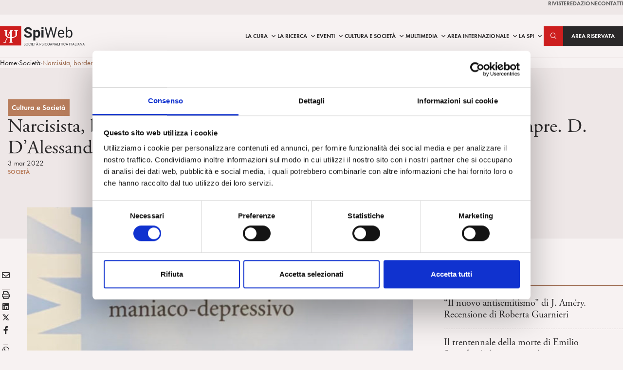

--- FILE ---
content_type: text/html; charset=UTF-8
request_url: https://www.spiweb.it/cultura-e-societa/cultura/narcisista-borderline-e-maniaco-depressivo-nessun-carattere-e-per-sempre-d-dalessandro/
body_size: 26059
content:
<!DOCTYPE html>
<html lang="it-IT" prefix="og: https://ogp.me/ns#">
<head>
    <meta charset="UTF-8" />
<!-- [if IE]> <meta http-equiv="X-UA-Compatible" content="IE=Edge"/> <! [endif]-->
<meta name="viewport" content="width=device-width, initial-scale=1">
<link rel="profile" href="http://gmpg.org/xfn/11" />
<link rel="pingback" href="https://www.spiweb.it/xmlrpc.php" />
<script type="text/javascript" data-cookieconsent="ignore">
	window.dataLayer = window.dataLayer || [];

	function gtag() {
		dataLayer.push(arguments);
	}

	gtag("consent", "default", {
		ad_personalization: "denied",
		ad_storage: "denied",
		ad_user_data: "denied",
		analytics_storage: "denied",
		functionality_storage: "denied",
		personalization_storage: "denied",
		security_storage: "granted",
		wait_for_update: 500,
	});
	gtag("set", "ads_data_redaction", true);
	</script>
<script type="text/javascript"
		id="Cookiebot"
		src="https://consent.cookiebot.com/uc.js"
		data-implementation="wp"
		data-cbid="9485f5cf-371a-4759-975f-7ee70013cea4"
							data-blockingmode="auto"
	></script>

<!-- Google Tag Manager for WordPress by gtm4wp.com -->
<script data-cfasync="false" data-pagespeed-no-defer>
	var gtm4wp_datalayer_name = "dataLayer";
	var dataLayer = dataLayer || [];

	const gtm4wp_scrollerscript_debugmode         = false;
	const gtm4wp_scrollerscript_callbacktime      = 100;
	const gtm4wp_scrollerscript_readerlocation    = 150;
	const gtm4wp_scrollerscript_contentelementid  = "content";
	const gtm4wp_scrollerscript_scannertime       = 60;
</script>
<!-- End Google Tag Manager for WordPress by gtm4wp.com -->
<!-- Ottimizzazione per i motori di ricerca di Rank Math - https://rankmath.com/ -->
<title>Narcisista, borderline e maniaco-depressivo, nessun carattere è per sempre. D. D’Alessandro | SPI</title>
<meta name="robots" content="follow, index, max-snippet:-1, max-video-preview:-1, max-image-preview:large"/>
<link rel="canonical" href="https://www.spiweb.it/cultura-e-societa/cultura/narcisista-borderline-e-maniaco-depressivo-nessun-carattere-e-per-sempre-d-dalessandro/" />
<meta property="og:locale" content="it_IT" />
<meta property="og:type" content="article" />
<meta property="og:title" content="Narcisista, borderline e maniaco-depressivo, nessun carattere è per sempre. D. D’Alessandro | SPI" />
<meta property="og:description" content="Narcisista, borderline e maniaco-depressivo, nessun carattere è per sempre di Davide D’Alessandro Sui tre caratteri (narcisista, borderline e maniaco-depressivo) la psicoanalisi e gli psicoanalisti si sono esercitati a lungo, ma quando a scriverne è Christopher Bollas, con chirurgica precisione e lucidità, occorre mettersi in attento ascolto. Certo “Tre caratteri”, edito da Raffaello Cortina, ripropone il ... &lt;a href=&quot;https://www.spiweb.it/cultura-e-societa/cultura/narcisista-borderline-e-maniaco-depressivo-nessun-carattere-e-per-sempre-d-dalessandro/&quot;&gt;Continue Reading  &raquo;&lt;/a&gt;" />
<meta property="og:url" content="https://www.spiweb.it/cultura-e-societa/cultura/narcisista-borderline-e-maniaco-depressivo-nessun-carattere-e-per-sempre-d-dalessandro/" />
<meta property="og:site_name" content="SPI" />
<meta property="article:publisher" content="http://www.facebook.com/SPIsocietapsicoanaliticaitaliana" />
<meta property="article:author" content="informazionispiweb@gmail.com" />
<meta property="article:section" content="Società" />
<meta property="og:updated_time" content="2022-03-03T14:59:04+01:00" />
<meta property="og:image" content="https://www.spiweb.it/wp-content/uploads/2022/03/tre-caratteri-di-c-bollas.jpg" />
<meta property="og:image:secure_url" content="https://www.spiweb.it/wp-content/uploads/2022/03/tre-caratteri-di-c-bollas.jpg" />
<meta property="og:image:width" content="770" />
<meta property="og:image:height" content="1280" />
<meta property="og:image:alt" content="&quot;Tre caratteri&quot; di C. Bollas" />
<meta property="og:image:type" content="image/jpeg" />
<meta property="article:published_time" content="2022-03-03T14:59:03+01:00" />
<meta property="article:modified_time" content="2022-03-03T14:59:04+01:00" />
<meta name="twitter:card" content="summary_large_image" />
<meta name="twitter:title" content="Narcisista, borderline e maniaco-depressivo, nessun carattere è per sempre. D. D’Alessandro | SPI" />
<meta name="twitter:description" content="Narcisista, borderline e maniaco-depressivo, nessun carattere è per sempre di Davide D’Alessandro Sui tre caratteri (narcisista, borderline e maniaco-depressivo) la psicoanalisi e gli psicoanalisti si sono esercitati a lungo, ma quando a scriverne è Christopher Bollas, con chirurgica precisione e lucidità, occorre mettersi in attento ascolto. Certo “Tre caratteri”, edito da Raffaello Cortina, ripropone il ... &lt;a href=&quot;https://www.spiweb.it/cultura-e-societa/cultura/narcisista-borderline-e-maniaco-depressivo-nessun-carattere-e-per-sempre-d-dalessandro/&quot;&gt;Continue Reading  &raquo;&lt;/a&gt;" />
<meta name="twitter:image" content="https://www.spiweb.it/wp-content/uploads/2022/03/tre-caratteri-di-c-bollas.jpg" />
<meta name="twitter:label1" content="Scritto da" />
<meta name="twitter:data1" content="Monica Castellini" />
<meta name="twitter:label2" content="Tempo di lettura" />
<meta name="twitter:data2" content="2 minuti" />
<script type="application/ld+json" class="rank-math-schema-pro">{"@context":"https://schema.org","@graph":[{"@type":["Person","Organization"],"@id":"https://www.spiweb.it/#person","name":"SPI","sameAs":["http://www.facebook.com/SPIsocietapsicoanaliticaitaliana"],"logo":{"@type":"ImageObject","@id":"https://www.spiweb.it/#logo","url":"https://www.spiweb.it/wp-content/uploads/2017/06/spiweb-logo.png","contentUrl":"https://www.spiweb.it/wp-content/uploads/2017/06/spiweb-logo.png","caption":"SPI","inLanguage":"it-IT","width":"292","height":"67"},"image":{"@type":"ImageObject","@id":"https://www.spiweb.it/#logo","url":"https://www.spiweb.it/wp-content/uploads/2017/06/spiweb-logo.png","contentUrl":"https://www.spiweb.it/wp-content/uploads/2017/06/spiweb-logo.png","caption":"SPI","inLanguage":"it-IT","width":"292","height":"67"}},{"@type":"WebSite","@id":"https://www.spiweb.it/#website","url":"https://www.spiweb.it","name":"SPI","publisher":{"@id":"https://www.spiweb.it/#person"},"inLanguage":"it-IT"},{"@type":"ImageObject","@id":"https://www.spiweb.it/wp-content/uploads/2022/03/tre-caratteri-di-c-bollas.jpg","url":"https://www.spiweb.it/wp-content/uploads/2022/03/tre-caratteri-di-c-bollas.jpg","width":"770","height":"1280","caption":"\"Tre caratteri\" di C. Bollas","inLanguage":"it-IT"},{"@type":"BreadcrumbList","@id":"https://www.spiweb.it/cultura-e-societa/cultura/narcisista-borderline-e-maniaco-depressivo-nessun-carattere-e-per-sempre-d-dalessandro/#breadcrumb","itemListElement":[{"@type":"ListItem","position":"1","item":{"@id":"https://www.spiweb.it","name":"Home"}},{"@type":"ListItem","position":"2","item":{"@id":"https://www.spiweb.it/category/cultura-e-societa/cultura/societa/","name":"Societ\u00e0"}},{"@type":"ListItem","position":"3","item":{"@id":"https://www.spiweb.it/cultura-e-societa/cultura/narcisista-borderline-e-maniaco-depressivo-nessun-carattere-e-per-sempre-d-dalessandro/","name":"Narcisista, borderline e maniaco-depressivo, nessun carattere \u00e8 per sempre. D. D\u2019Alessandro"}}]},{"@type":"WebPage","@id":"https://www.spiweb.it/cultura-e-societa/cultura/narcisista-borderline-e-maniaco-depressivo-nessun-carattere-e-per-sempre-d-dalessandro/#webpage","url":"https://www.spiweb.it/cultura-e-societa/cultura/narcisista-borderline-e-maniaco-depressivo-nessun-carattere-e-per-sempre-d-dalessandro/","name":"Narcisista, borderline e maniaco-depressivo, nessun carattere \u00e8 per sempre. D. D\u2019Alessandro | SPI","datePublished":"2022-03-03T14:59:03+01:00","dateModified":"2022-03-03T14:59:04+01:00","isPartOf":{"@id":"https://www.spiweb.it/#website"},"primaryImageOfPage":{"@id":"https://www.spiweb.it/wp-content/uploads/2022/03/tre-caratteri-di-c-bollas.jpg"},"inLanguage":"it-IT","breadcrumb":{"@id":"https://www.spiweb.it/cultura-e-societa/cultura/narcisista-borderline-e-maniaco-depressivo-nessun-carattere-e-per-sempre-d-dalessandro/#breadcrumb"}},{"@type":"Person","@id":"https://www.spiweb.it/author/informazionispiwebgmail-com/","name":"Monica Castellini","url":"https://www.spiweb.it/author/informazionispiwebgmail-com/","image":{"@type":"ImageObject","@id":"https://secure.gravatar.com/avatar/7891140068792d7df77253f64120a803ab5a0faea758a1809c4a9bafac60f79c?s=96&amp;d=mm&amp;r=g","url":"https://secure.gravatar.com/avatar/7891140068792d7df77253f64120a803ab5a0faea758a1809c4a9bafac60f79c?s=96&amp;d=mm&amp;r=g","caption":"Monica Castellini","inLanguage":"it-IT"},"sameAs":["informazionispiweb@gmail.com"]},{"@type":"BlogPosting","headline":"Narcisista, borderline e maniaco-depressivo, nessun carattere \u00e8 per sempre. D. D\u2019Alessandro | SPI","datePublished":"2022-03-03T14:59:03+01:00","dateModified":"2022-03-03T14:59:04+01:00","articleSection":"Societ\u00e0, Psicoanalisi e Cultura, Cultura e Societ\u00e0","author":{"@id":"https://www.spiweb.it/author/informazionispiwebgmail-com/","name":"Monica Castellini"},"publisher":{"@id":"https://www.spiweb.it/#person"},"description":"Narcisista, borderline e maniaco-depressivo, nessun carattere \u00e8 per sempre ","name":"Narcisista, borderline e maniaco-depressivo, nessun carattere \u00e8 per sempre. D. D\u2019Alessandro | SPI","@id":"https://www.spiweb.it/cultura-e-societa/cultura/narcisista-borderline-e-maniaco-depressivo-nessun-carattere-e-per-sempre-d-dalessandro/#richSnippet","isPartOf":{"@id":"https://www.spiweb.it/cultura-e-societa/cultura/narcisista-borderline-e-maniaco-depressivo-nessun-carattere-e-per-sempre-d-dalessandro/#webpage"},"image":{"@id":"https://www.spiweb.it/wp-content/uploads/2022/03/tre-caratteri-di-c-bollas.jpg"},"inLanguage":"it-IT","mainEntityOfPage":{"@id":"https://www.spiweb.it/cultura-e-societa/cultura/narcisista-borderline-e-maniaco-depressivo-nessun-carattere-e-per-sempre-d-dalessandro/#webpage"}}]}</script>
<!-- /Rank Math WordPress SEO plugin -->

<link rel='dns-prefetch' href='//maps.googleapis.com' />
<link rel='dns-prefetch' href='//www.google.com' />
<link rel='dns-prefetch' href='//fonts.googleapis.com' />
<link rel="alternate" title="oEmbed (JSON)" type="application/json+oembed" href="https://www.spiweb.it/wp-json/oembed/1.0/embed?url=https%3A%2F%2Fwww.spiweb.it%2Fcultura-e-societa%2Fcultura%2Fnarcisista-borderline-e-maniaco-depressivo-nessun-carattere-e-per-sempre-d-dalessandro%2F" />
<link rel="alternate" title="oEmbed (XML)" type="text/xml+oembed" href="https://www.spiweb.it/wp-json/oembed/1.0/embed?url=https%3A%2F%2Fwww.spiweb.it%2Fcultura-e-societa%2Fcultura%2Fnarcisista-borderline-e-maniaco-depressivo-nessun-carattere-e-per-sempre-d-dalessandro%2F&#038;format=xml" />
<style id='wp-img-auto-sizes-contain-inline-css' type='text/css'>
img:is([sizes=auto i],[sizes^="auto," i]){contain-intrinsic-size:3000px 1500px}
/*# sourceURL=wp-img-auto-sizes-contain-inline-css */
</style>
<link rel='stylesheet' id='wb-events-style-css' href='https://www.spiweb.it/wp-content/plugins/waboot-events/assets/dist/css/waboot-events.min.css?ver=1501171541' type='text/css' media='all' />
<style id='wp-emoji-styles-inline-css' type='text/css'>

	img.wp-smiley, img.emoji {
		display: inline !important;
		border: none !important;
		box-shadow: none !important;
		height: 1em !important;
		width: 1em !important;
		margin: 0 0.07em !important;
		vertical-align: -0.1em !important;
		background: none !important;
		padding: 0 !important;
	}
/*# sourceURL=wp-emoji-styles-inline-css */
</style>
<style id='wp-block-library-inline-css' type='text/css'>
:root{--wp-block-synced-color:#7a00df;--wp-block-synced-color--rgb:122,0,223;--wp-bound-block-color:var(--wp-block-synced-color);--wp-editor-canvas-background:#ddd;--wp-admin-theme-color:#007cba;--wp-admin-theme-color--rgb:0,124,186;--wp-admin-theme-color-darker-10:#006ba1;--wp-admin-theme-color-darker-10--rgb:0,107,160.5;--wp-admin-theme-color-darker-20:#005a87;--wp-admin-theme-color-darker-20--rgb:0,90,135;--wp-admin-border-width-focus:2px}@media (min-resolution:192dpi){:root{--wp-admin-border-width-focus:1.5px}}.wp-element-button{cursor:pointer}:root .has-very-light-gray-background-color{background-color:#eee}:root .has-very-dark-gray-background-color{background-color:#313131}:root .has-very-light-gray-color{color:#eee}:root .has-very-dark-gray-color{color:#313131}:root .has-vivid-green-cyan-to-vivid-cyan-blue-gradient-background{background:linear-gradient(135deg,#00d084,#0693e3)}:root .has-purple-crush-gradient-background{background:linear-gradient(135deg,#34e2e4,#4721fb 50%,#ab1dfe)}:root .has-hazy-dawn-gradient-background{background:linear-gradient(135deg,#faaca8,#dad0ec)}:root .has-subdued-olive-gradient-background{background:linear-gradient(135deg,#fafae1,#67a671)}:root .has-atomic-cream-gradient-background{background:linear-gradient(135deg,#fdd79a,#004a59)}:root .has-nightshade-gradient-background{background:linear-gradient(135deg,#330968,#31cdcf)}:root .has-midnight-gradient-background{background:linear-gradient(135deg,#020381,#2874fc)}:root{--wp--preset--font-size--normal:16px;--wp--preset--font-size--huge:42px}.has-regular-font-size{font-size:1em}.has-larger-font-size{font-size:2.625em}.has-normal-font-size{font-size:var(--wp--preset--font-size--normal)}.has-huge-font-size{font-size:var(--wp--preset--font-size--huge)}.has-text-align-center{text-align:center}.has-text-align-left{text-align:left}.has-text-align-right{text-align:right}.has-fit-text{white-space:nowrap!important}#end-resizable-editor-section{display:none}.aligncenter{clear:both}.items-justified-left{justify-content:flex-start}.items-justified-center{justify-content:center}.items-justified-right{justify-content:flex-end}.items-justified-space-between{justify-content:space-between}.screen-reader-text{border:0;clip-path:inset(50%);height:1px;margin:-1px;overflow:hidden;padding:0;position:absolute;width:1px;word-wrap:normal!important}.screen-reader-text:focus{background-color:#ddd;clip-path:none;color:#444;display:block;font-size:1em;height:auto;left:5px;line-height:normal;padding:15px 23px 14px;text-decoration:none;top:5px;width:auto;z-index:100000}html :where(.has-border-color){border-style:solid}html :where([style*=border-top-color]){border-top-style:solid}html :where([style*=border-right-color]){border-right-style:solid}html :where([style*=border-bottom-color]){border-bottom-style:solid}html :where([style*=border-left-color]){border-left-style:solid}html :where([style*=border-width]){border-style:solid}html :where([style*=border-top-width]){border-top-style:solid}html :where([style*=border-right-width]){border-right-style:solid}html :where([style*=border-bottom-width]){border-bottom-style:solid}html :where([style*=border-left-width]){border-left-style:solid}html :where(img[class*=wp-image-]){height:auto;max-width:100%}:where(figure){margin:0 0 1em}html :where(.is-position-sticky){--wp-admin--admin-bar--position-offset:var(--wp-admin--admin-bar--height,0px)}@media screen and (max-width:600px){html :where(.is-position-sticky){--wp-admin--admin-bar--position-offset:0px}}

/*# sourceURL=wp-block-library-inline-css */
</style><style id='wp-block-button-inline-css' type='text/css'>
.wp-block-button__link{align-content:center;box-sizing:border-box;cursor:pointer;display:inline-block;height:100%;text-align:center;word-break:break-word}.wp-block-button__link.aligncenter{text-align:center}.wp-block-button__link.alignright{text-align:right}:where(.wp-block-button__link){border-radius:9999px;box-shadow:none;padding:calc(.667em + 2px) calc(1.333em + 2px);text-decoration:none}.wp-block-button[style*=text-decoration] .wp-block-button__link{text-decoration:inherit}.wp-block-buttons>.wp-block-button.has-custom-width{max-width:none}.wp-block-buttons>.wp-block-button.has-custom-width .wp-block-button__link{width:100%}.wp-block-buttons>.wp-block-button.has-custom-font-size .wp-block-button__link{font-size:inherit}.wp-block-buttons>.wp-block-button.wp-block-button__width-25{width:calc(25% - var(--wp--style--block-gap, .5em)*.75)}.wp-block-buttons>.wp-block-button.wp-block-button__width-50{width:calc(50% - var(--wp--style--block-gap, .5em)*.5)}.wp-block-buttons>.wp-block-button.wp-block-button__width-75{width:calc(75% - var(--wp--style--block-gap, .5em)*.25)}.wp-block-buttons>.wp-block-button.wp-block-button__width-100{flex-basis:100%;width:100%}.wp-block-buttons.is-vertical>.wp-block-button.wp-block-button__width-25{width:25%}.wp-block-buttons.is-vertical>.wp-block-button.wp-block-button__width-50{width:50%}.wp-block-buttons.is-vertical>.wp-block-button.wp-block-button__width-75{width:75%}.wp-block-button.is-style-squared,.wp-block-button__link.wp-block-button.is-style-squared{border-radius:0}.wp-block-button.no-border-radius,.wp-block-button__link.no-border-radius{border-radius:0!important}:root :where(.wp-block-button .wp-block-button__link.is-style-outline),:root :where(.wp-block-button.is-style-outline>.wp-block-button__link){border:2px solid;padding:.667em 1.333em}:root :where(.wp-block-button .wp-block-button__link.is-style-outline:not(.has-text-color)),:root :where(.wp-block-button.is-style-outline>.wp-block-button__link:not(.has-text-color)){color:currentColor}:root :where(.wp-block-button .wp-block-button__link.is-style-outline:not(.has-background)),:root :where(.wp-block-button.is-style-outline>.wp-block-button__link:not(.has-background)){background-color:initial;background-image:none}
/*# sourceURL=https://www.spiweb.it/wp-includes/blocks/button/style.min.css */
</style>
<style id='wp-block-heading-inline-css' type='text/css'>
h1:where(.wp-block-heading).has-background,h2:where(.wp-block-heading).has-background,h3:where(.wp-block-heading).has-background,h4:where(.wp-block-heading).has-background,h5:where(.wp-block-heading).has-background,h6:where(.wp-block-heading).has-background{padding:1.25em 2.375em}h1.has-text-align-left[style*=writing-mode]:where([style*=vertical-lr]),h1.has-text-align-right[style*=writing-mode]:where([style*=vertical-rl]),h2.has-text-align-left[style*=writing-mode]:where([style*=vertical-lr]),h2.has-text-align-right[style*=writing-mode]:where([style*=vertical-rl]),h3.has-text-align-left[style*=writing-mode]:where([style*=vertical-lr]),h3.has-text-align-right[style*=writing-mode]:where([style*=vertical-rl]),h4.has-text-align-left[style*=writing-mode]:where([style*=vertical-lr]),h4.has-text-align-right[style*=writing-mode]:where([style*=vertical-rl]),h5.has-text-align-left[style*=writing-mode]:where([style*=vertical-lr]),h5.has-text-align-right[style*=writing-mode]:where([style*=vertical-rl]),h6.has-text-align-left[style*=writing-mode]:where([style*=vertical-lr]),h6.has-text-align-right[style*=writing-mode]:where([style*=vertical-rl]){rotate:180deg}
/*# sourceURL=https://www.spiweb.it/wp-includes/blocks/heading/style.min.css */
</style>
<style id='wp-block-image-inline-css' type='text/css'>
.wp-block-image>a,.wp-block-image>figure>a{display:inline-block}.wp-block-image img{box-sizing:border-box;height:auto;max-width:100%;vertical-align:bottom}@media not (prefers-reduced-motion){.wp-block-image img.hide{visibility:hidden}.wp-block-image img.show{animation:show-content-image .4s}}.wp-block-image[style*=border-radius] img,.wp-block-image[style*=border-radius]>a{border-radius:inherit}.wp-block-image.has-custom-border img{box-sizing:border-box}.wp-block-image.aligncenter{text-align:center}.wp-block-image.alignfull>a,.wp-block-image.alignwide>a{width:100%}.wp-block-image.alignfull img,.wp-block-image.alignwide img{height:auto;width:100%}.wp-block-image .aligncenter,.wp-block-image .alignleft,.wp-block-image .alignright,.wp-block-image.aligncenter,.wp-block-image.alignleft,.wp-block-image.alignright{display:table}.wp-block-image .aligncenter>figcaption,.wp-block-image .alignleft>figcaption,.wp-block-image .alignright>figcaption,.wp-block-image.aligncenter>figcaption,.wp-block-image.alignleft>figcaption,.wp-block-image.alignright>figcaption{caption-side:bottom;display:table-caption}.wp-block-image .alignleft{float:left;margin:.5em 1em .5em 0}.wp-block-image .alignright{float:right;margin:.5em 0 .5em 1em}.wp-block-image .aligncenter{margin-left:auto;margin-right:auto}.wp-block-image :where(figcaption){margin-bottom:1em;margin-top:.5em}.wp-block-image.is-style-circle-mask img{border-radius:9999px}@supports ((-webkit-mask-image:none) or (mask-image:none)) or (-webkit-mask-image:none){.wp-block-image.is-style-circle-mask img{border-radius:0;-webkit-mask-image:url('data:image/svg+xml;utf8,<svg viewBox="0 0 100 100" xmlns="http://www.w3.org/2000/svg"><circle cx="50" cy="50" r="50"/></svg>');mask-image:url('data:image/svg+xml;utf8,<svg viewBox="0 0 100 100" xmlns="http://www.w3.org/2000/svg"><circle cx="50" cy="50" r="50"/></svg>');mask-mode:alpha;-webkit-mask-position:center;mask-position:center;-webkit-mask-repeat:no-repeat;mask-repeat:no-repeat;-webkit-mask-size:contain;mask-size:contain}}:root :where(.wp-block-image.is-style-rounded img,.wp-block-image .is-style-rounded img){border-radius:9999px}.wp-block-image figure{margin:0}.wp-lightbox-container{display:flex;flex-direction:column;position:relative}.wp-lightbox-container img{cursor:zoom-in}.wp-lightbox-container img:hover+button{opacity:1}.wp-lightbox-container button{align-items:center;backdrop-filter:blur(16px) saturate(180%);background-color:#5a5a5a40;border:none;border-radius:4px;cursor:zoom-in;display:flex;height:20px;justify-content:center;opacity:0;padding:0;position:absolute;right:16px;text-align:center;top:16px;width:20px;z-index:100}@media not (prefers-reduced-motion){.wp-lightbox-container button{transition:opacity .2s ease}}.wp-lightbox-container button:focus-visible{outline:3px auto #5a5a5a40;outline:3px auto -webkit-focus-ring-color;outline-offset:3px}.wp-lightbox-container button:hover{cursor:pointer;opacity:1}.wp-lightbox-container button:focus{opacity:1}.wp-lightbox-container button:focus,.wp-lightbox-container button:hover,.wp-lightbox-container button:not(:hover):not(:active):not(.has-background){background-color:#5a5a5a40;border:none}.wp-lightbox-overlay{box-sizing:border-box;cursor:zoom-out;height:100vh;left:0;overflow:hidden;position:fixed;top:0;visibility:hidden;width:100%;z-index:100000}.wp-lightbox-overlay .close-button{align-items:center;cursor:pointer;display:flex;justify-content:center;min-height:40px;min-width:40px;padding:0;position:absolute;right:calc(env(safe-area-inset-right) + 16px);top:calc(env(safe-area-inset-top) + 16px);z-index:5000000}.wp-lightbox-overlay .close-button:focus,.wp-lightbox-overlay .close-button:hover,.wp-lightbox-overlay .close-button:not(:hover):not(:active):not(.has-background){background:none;border:none}.wp-lightbox-overlay .lightbox-image-container{height:var(--wp--lightbox-container-height);left:50%;overflow:hidden;position:absolute;top:50%;transform:translate(-50%,-50%);transform-origin:top left;width:var(--wp--lightbox-container-width);z-index:9999999999}.wp-lightbox-overlay .wp-block-image{align-items:center;box-sizing:border-box;display:flex;height:100%;justify-content:center;margin:0;position:relative;transform-origin:0 0;width:100%;z-index:3000000}.wp-lightbox-overlay .wp-block-image img{height:var(--wp--lightbox-image-height);min-height:var(--wp--lightbox-image-height);min-width:var(--wp--lightbox-image-width);width:var(--wp--lightbox-image-width)}.wp-lightbox-overlay .wp-block-image figcaption{display:none}.wp-lightbox-overlay button{background:none;border:none}.wp-lightbox-overlay .scrim{background-color:#fff;height:100%;opacity:.9;position:absolute;width:100%;z-index:2000000}.wp-lightbox-overlay.active{visibility:visible}@media not (prefers-reduced-motion){.wp-lightbox-overlay.active{animation:turn-on-visibility .25s both}.wp-lightbox-overlay.active img{animation:turn-on-visibility .35s both}.wp-lightbox-overlay.show-closing-animation:not(.active){animation:turn-off-visibility .35s both}.wp-lightbox-overlay.show-closing-animation:not(.active) img{animation:turn-off-visibility .25s both}.wp-lightbox-overlay.zoom.active{animation:none;opacity:1;visibility:visible}.wp-lightbox-overlay.zoom.active .lightbox-image-container{animation:lightbox-zoom-in .4s}.wp-lightbox-overlay.zoom.active .lightbox-image-container img{animation:none}.wp-lightbox-overlay.zoom.active .scrim{animation:turn-on-visibility .4s forwards}.wp-lightbox-overlay.zoom.show-closing-animation:not(.active){animation:none}.wp-lightbox-overlay.zoom.show-closing-animation:not(.active) .lightbox-image-container{animation:lightbox-zoom-out .4s}.wp-lightbox-overlay.zoom.show-closing-animation:not(.active) .lightbox-image-container img{animation:none}.wp-lightbox-overlay.zoom.show-closing-animation:not(.active) .scrim{animation:turn-off-visibility .4s forwards}}@keyframes show-content-image{0%{visibility:hidden}99%{visibility:hidden}to{visibility:visible}}@keyframes turn-on-visibility{0%{opacity:0}to{opacity:1}}@keyframes turn-off-visibility{0%{opacity:1;visibility:visible}99%{opacity:0;visibility:visible}to{opacity:0;visibility:hidden}}@keyframes lightbox-zoom-in{0%{transform:translate(calc((-100vw + var(--wp--lightbox-scrollbar-width))/2 + var(--wp--lightbox-initial-left-position)),calc(-50vh + var(--wp--lightbox-initial-top-position))) scale(var(--wp--lightbox-scale))}to{transform:translate(-50%,-50%) scale(1)}}@keyframes lightbox-zoom-out{0%{transform:translate(-50%,-50%) scale(1);visibility:visible}99%{visibility:visible}to{transform:translate(calc((-100vw + var(--wp--lightbox-scrollbar-width))/2 + var(--wp--lightbox-initial-left-position)),calc(-50vh + var(--wp--lightbox-initial-top-position))) scale(var(--wp--lightbox-scale));visibility:hidden}}
/*# sourceURL=https://www.spiweb.it/wp-includes/blocks/image/style.min.css */
</style>
<style id='wp-block-image-theme-inline-css' type='text/css'>
:root :where(.wp-block-image figcaption){color:#555;font-size:13px;text-align:center}.is-dark-theme :root :where(.wp-block-image figcaption){color:#ffffffa6}.wp-block-image{margin:0 0 1em}
/*# sourceURL=https://www.spiweb.it/wp-includes/blocks/image/theme.min.css */
</style>
<style id='wp-block-buttons-inline-css' type='text/css'>
.wp-block-buttons{box-sizing:border-box}.wp-block-buttons.is-vertical{flex-direction:column}.wp-block-buttons.is-vertical>.wp-block-button:last-child{margin-bottom:0}.wp-block-buttons>.wp-block-button{display:inline-block;margin:0}.wp-block-buttons.is-content-justification-left{justify-content:flex-start}.wp-block-buttons.is-content-justification-left.is-vertical{align-items:flex-start}.wp-block-buttons.is-content-justification-center{justify-content:center}.wp-block-buttons.is-content-justification-center.is-vertical{align-items:center}.wp-block-buttons.is-content-justification-right{justify-content:flex-end}.wp-block-buttons.is-content-justification-right.is-vertical{align-items:flex-end}.wp-block-buttons.is-content-justification-space-between{justify-content:space-between}.wp-block-buttons.aligncenter{text-align:center}.wp-block-buttons:not(.is-content-justification-space-between,.is-content-justification-right,.is-content-justification-left,.is-content-justification-center) .wp-block-button.aligncenter{margin-left:auto;margin-right:auto;width:100%}.wp-block-buttons[style*=text-decoration] .wp-block-button,.wp-block-buttons[style*=text-decoration] .wp-block-button__link{text-decoration:inherit}.wp-block-buttons.has-custom-font-size .wp-block-button__link{font-size:inherit}.wp-block-buttons .wp-block-button__link{width:100%}.wp-block-button.aligncenter{text-align:center}
/*# sourceURL=https://www.spiweb.it/wp-includes/blocks/buttons/style.min.css */
</style>
<style id='wp-block-group-inline-css' type='text/css'>
.wp-block-group{box-sizing:border-box}:where(.wp-block-group.wp-block-group-is-layout-constrained){position:relative}
/*# sourceURL=https://www.spiweb.it/wp-includes/blocks/group/style.min.css */
</style>
<style id='wp-block-group-theme-inline-css' type='text/css'>
:where(.wp-block-group.has-background){padding:1.25em 2.375em}
/*# sourceURL=https://www.spiweb.it/wp-includes/blocks/group/theme.min.css */
</style>
<style id='global-styles-inline-css' type='text/css'>
:root{--wp--preset--aspect-ratio--square: 1;--wp--preset--aspect-ratio--4-3: 4/3;--wp--preset--aspect-ratio--3-4: 3/4;--wp--preset--aspect-ratio--3-2: 3/2;--wp--preset--aspect-ratio--2-3: 2/3;--wp--preset--aspect-ratio--16-9: 16/9;--wp--preset--aspect-ratio--9-16: 9/16;--wp--preset--color--black: #000;--wp--preset--color--cyan-bluish-gray: #abb8c3;--wp--preset--color--white: #FFF;--wp--preset--color--pale-pink: #f78da7;--wp--preset--color--vivid-red: #cf2e2e;--wp--preset--color--luminous-vivid-orange: #ff6900;--wp--preset--color--luminous-vivid-amber: #fcb900;--wp--preset--color--light-green-cyan: #7bdcb5;--wp--preset--color--vivid-green-cyan: #00d084;--wp--preset--color--pale-cyan-blue: #8ed1fc;--wp--preset--color--vivid-cyan-blue: #0693e3;--wp--preset--color--vivid-purple: #9b51e0;--wp--preset--color--primary: #CD1E1E;--wp--preset--color--primary-00: #FAE9E9;--wp--preset--color--primary-200: #E89898;--wp--preset--color--primary-700: #921515;--wp--preset--color--primary-900: #560D0D;--wp--preset--color--secondary: #2A2829;--wp--preset--color--bkg-00: #FEFDFD;--wp--preset--color--bkg-200: #FAF7F5;--wp--preset--color--bkg: #F7F2F2;--wp--preset--color--bkg-700: #EEE7E7;--wp--preset--color--bkg-900: #D3CCCC;--wp--preset--color--cura: #7A7912;--wp--preset--color--ricerca: #597497;--wp--preset--color--cultura: #9C6A4E;--wp--preset--color--eventi: #BC5C00;--wp--preset--color--multimedia: #557D6E;--wp--preset--color--area-soci: #C6588;--wp--preset--color--internazionale: #5F618B;--wp--preset--color--success: #6DBF73;--wp--preset--color--warning: #FF9551;--wp--preset--color--error: #D5342F;--wp--preset--gradient--vivid-cyan-blue-to-vivid-purple: linear-gradient(135deg,rgb(6,147,227) 0%,rgb(155,81,224) 100%);--wp--preset--gradient--light-green-cyan-to-vivid-green-cyan: linear-gradient(135deg,rgb(122,220,180) 0%,rgb(0,208,130) 100%);--wp--preset--gradient--luminous-vivid-amber-to-luminous-vivid-orange: linear-gradient(135deg,rgb(252,185,0) 0%,rgb(255,105,0) 100%);--wp--preset--gradient--luminous-vivid-orange-to-vivid-red: linear-gradient(135deg,rgb(255,105,0) 0%,rgb(207,46,46) 100%);--wp--preset--gradient--very-light-gray-to-cyan-bluish-gray: linear-gradient(135deg,rgb(238,238,238) 0%,rgb(169,184,195) 100%);--wp--preset--gradient--cool-to-warm-spectrum: linear-gradient(135deg,rgb(74,234,220) 0%,rgb(151,120,209) 20%,rgb(207,42,186) 40%,rgb(238,44,130) 60%,rgb(251,105,98) 80%,rgb(254,248,76) 100%);--wp--preset--gradient--blush-light-purple: linear-gradient(135deg,rgb(255,206,236) 0%,rgb(152,150,240) 100%);--wp--preset--gradient--blush-bordeaux: linear-gradient(135deg,rgb(254,205,165) 0%,rgb(254,45,45) 50%,rgb(107,0,62) 100%);--wp--preset--gradient--luminous-dusk: linear-gradient(135deg,rgb(255,203,112) 0%,rgb(199,81,192) 50%,rgb(65,88,208) 100%);--wp--preset--gradient--pale-ocean: linear-gradient(135deg,rgb(255,245,203) 0%,rgb(182,227,212) 50%,rgb(51,167,181) 100%);--wp--preset--gradient--electric-grass: linear-gradient(135deg,rgb(202,248,128) 0%,rgb(113,206,126) 100%);--wp--preset--gradient--midnight: linear-gradient(135deg,rgb(2,3,129) 0%,rgb(40,116,252) 100%);--wp--preset--font-size--small: 13px;--wp--preset--font-size--medium: 20px;--wp--preset--font-size--large: 36px;--wp--preset--font-size--x-large: 42px;--wp--preset--font-size--s: .75em;--wp--preset--font-size--m: .8125em;--wp--preset--font-size--l: 1em;--wp--preset--font-size--xl: 1.25em;--wp--preset--font-size--xxl: 1.5em;--wp--preset--spacing--20: 0.44rem;--wp--preset--spacing--30: 0.67rem;--wp--preset--spacing--40: 1rem;--wp--preset--spacing--50: 1.5rem;--wp--preset--spacing--60: 2.25rem;--wp--preset--spacing--70: 3.38rem;--wp--preset--spacing--80: 5.06rem;--wp--preset--shadow--natural: 6px 6px 9px rgba(0, 0, 0, 0.2);--wp--preset--shadow--deep: 12px 12px 50px rgba(0, 0, 0, 0.4);--wp--preset--shadow--sharp: 6px 6px 0px rgba(0, 0, 0, 0.2);--wp--preset--shadow--outlined: 6px 6px 0px -3px rgb(255, 255, 255), 6px 6px rgb(0, 0, 0);--wp--preset--shadow--crisp: 6px 6px 0px rgb(0, 0, 0);}:root :where(.is-layout-flow) > :first-child{margin-block-start: 0;}:root :where(.is-layout-flow) > :last-child{margin-block-end: 0;}:root :where(.is-layout-flow) > *{margin-block-start: 24px;margin-block-end: 0;}:root :where(.is-layout-constrained) > :first-child{margin-block-start: 0;}:root :where(.is-layout-constrained) > :last-child{margin-block-end: 0;}:root :where(.is-layout-constrained) > *{margin-block-start: 24px;margin-block-end: 0;}:root :where(.is-layout-flex){gap: 24px;}:root :where(.is-layout-grid){gap: 24px;}body .is-layout-flex{display: flex;}.is-layout-flex{flex-wrap: wrap;align-items: center;}.is-layout-flex > :is(*, div){margin: 0;}body .is-layout-grid{display: grid;}.is-layout-grid > :is(*, div){margin: 0;}.has-black-color{color: var(--wp--preset--color--black) !important;}.has-cyan-bluish-gray-color{color: var(--wp--preset--color--cyan-bluish-gray) !important;}.has-white-color{color: var(--wp--preset--color--white) !important;}.has-pale-pink-color{color: var(--wp--preset--color--pale-pink) !important;}.has-vivid-red-color{color: var(--wp--preset--color--vivid-red) !important;}.has-luminous-vivid-orange-color{color: var(--wp--preset--color--luminous-vivid-orange) !important;}.has-luminous-vivid-amber-color{color: var(--wp--preset--color--luminous-vivid-amber) !important;}.has-light-green-cyan-color{color: var(--wp--preset--color--light-green-cyan) !important;}.has-vivid-green-cyan-color{color: var(--wp--preset--color--vivid-green-cyan) !important;}.has-pale-cyan-blue-color{color: var(--wp--preset--color--pale-cyan-blue) !important;}.has-vivid-cyan-blue-color{color: var(--wp--preset--color--vivid-cyan-blue) !important;}.has-vivid-purple-color{color: var(--wp--preset--color--vivid-purple) !important;}.has-primary-color{color: var(--wp--preset--color--primary) !important;}.has-primary-00-color{color: var(--wp--preset--color--primary-00) !important;}.has-primary-200-color{color: var(--wp--preset--color--primary-200) !important;}.has-primary-700-color{color: var(--wp--preset--color--primary-700) !important;}.has-primary-900-color{color: var(--wp--preset--color--primary-900) !important;}.has-secondary-color{color: var(--wp--preset--color--secondary) !important;}.has-bkg-00-color{color: var(--wp--preset--color--bkg-00) !important;}.has-bkg-200-color{color: var(--wp--preset--color--bkg-200) !important;}.has-bkg-color{color: var(--wp--preset--color--bkg) !important;}.has-bkg-700-color{color: var(--wp--preset--color--bkg-700) !important;}.has-bkg-900-color{color: var(--wp--preset--color--bkg-900) !important;}.has-cura-color{color: var(--wp--preset--color--cura) !important;}.has-ricerca-color{color: var(--wp--preset--color--ricerca) !important;}.has-cultura-color{color: var(--wp--preset--color--cultura) !important;}.has-eventi-color{color: var(--wp--preset--color--eventi) !important;}.has-multimedia-color{color: var(--wp--preset--color--multimedia) !important;}.has-area-soci-color{color: var(--wp--preset--color--area-soci) !important;}.has-internazionale-color{color: var(--wp--preset--color--internazionale) !important;}.has-success-color{color: var(--wp--preset--color--success) !important;}.has-warning-color{color: var(--wp--preset--color--warning) !important;}.has-error-color{color: var(--wp--preset--color--error) !important;}.has-black-background-color{background-color: var(--wp--preset--color--black) !important;}.has-cyan-bluish-gray-background-color{background-color: var(--wp--preset--color--cyan-bluish-gray) !important;}.has-white-background-color{background-color: var(--wp--preset--color--white) !important;}.has-pale-pink-background-color{background-color: var(--wp--preset--color--pale-pink) !important;}.has-vivid-red-background-color{background-color: var(--wp--preset--color--vivid-red) !important;}.has-luminous-vivid-orange-background-color{background-color: var(--wp--preset--color--luminous-vivid-orange) !important;}.has-luminous-vivid-amber-background-color{background-color: var(--wp--preset--color--luminous-vivid-amber) !important;}.has-light-green-cyan-background-color{background-color: var(--wp--preset--color--light-green-cyan) !important;}.has-vivid-green-cyan-background-color{background-color: var(--wp--preset--color--vivid-green-cyan) !important;}.has-pale-cyan-blue-background-color{background-color: var(--wp--preset--color--pale-cyan-blue) !important;}.has-vivid-cyan-blue-background-color{background-color: var(--wp--preset--color--vivid-cyan-blue) !important;}.has-vivid-purple-background-color{background-color: var(--wp--preset--color--vivid-purple) !important;}.has-primary-background-color{background-color: var(--wp--preset--color--primary) !important;}.has-primary-00-background-color{background-color: var(--wp--preset--color--primary-00) !important;}.has-primary-200-background-color{background-color: var(--wp--preset--color--primary-200) !important;}.has-primary-700-background-color{background-color: var(--wp--preset--color--primary-700) !important;}.has-primary-900-background-color{background-color: var(--wp--preset--color--primary-900) !important;}.has-secondary-background-color{background-color: var(--wp--preset--color--secondary) !important;}.has-bkg-00-background-color{background-color: var(--wp--preset--color--bkg-00) !important;}.has-bkg-200-background-color{background-color: var(--wp--preset--color--bkg-200) !important;}.has-bkg-background-color{background-color: var(--wp--preset--color--bkg) !important;}.has-bkg-700-background-color{background-color: var(--wp--preset--color--bkg-700) !important;}.has-bkg-900-background-color{background-color: var(--wp--preset--color--bkg-900) !important;}.has-cura-background-color{background-color: var(--wp--preset--color--cura) !important;}.has-ricerca-background-color{background-color: var(--wp--preset--color--ricerca) !important;}.has-cultura-background-color{background-color: var(--wp--preset--color--cultura) !important;}.has-eventi-background-color{background-color: var(--wp--preset--color--eventi) !important;}.has-multimedia-background-color{background-color: var(--wp--preset--color--multimedia) !important;}.has-area-soci-background-color{background-color: var(--wp--preset--color--area-soci) !important;}.has-internazionale-background-color{background-color: var(--wp--preset--color--internazionale) !important;}.has-success-background-color{background-color: var(--wp--preset--color--success) !important;}.has-warning-background-color{background-color: var(--wp--preset--color--warning) !important;}.has-error-background-color{background-color: var(--wp--preset--color--error) !important;}.has-black-border-color{border-color: var(--wp--preset--color--black) !important;}.has-cyan-bluish-gray-border-color{border-color: var(--wp--preset--color--cyan-bluish-gray) !important;}.has-white-border-color{border-color: var(--wp--preset--color--white) !important;}.has-pale-pink-border-color{border-color: var(--wp--preset--color--pale-pink) !important;}.has-vivid-red-border-color{border-color: var(--wp--preset--color--vivid-red) !important;}.has-luminous-vivid-orange-border-color{border-color: var(--wp--preset--color--luminous-vivid-orange) !important;}.has-luminous-vivid-amber-border-color{border-color: var(--wp--preset--color--luminous-vivid-amber) !important;}.has-light-green-cyan-border-color{border-color: var(--wp--preset--color--light-green-cyan) !important;}.has-vivid-green-cyan-border-color{border-color: var(--wp--preset--color--vivid-green-cyan) !important;}.has-pale-cyan-blue-border-color{border-color: var(--wp--preset--color--pale-cyan-blue) !important;}.has-vivid-cyan-blue-border-color{border-color: var(--wp--preset--color--vivid-cyan-blue) !important;}.has-vivid-purple-border-color{border-color: var(--wp--preset--color--vivid-purple) !important;}.has-primary-border-color{border-color: var(--wp--preset--color--primary) !important;}.has-primary-00-border-color{border-color: var(--wp--preset--color--primary-00) !important;}.has-primary-200-border-color{border-color: var(--wp--preset--color--primary-200) !important;}.has-primary-700-border-color{border-color: var(--wp--preset--color--primary-700) !important;}.has-primary-900-border-color{border-color: var(--wp--preset--color--primary-900) !important;}.has-secondary-border-color{border-color: var(--wp--preset--color--secondary) !important;}.has-bkg-00-border-color{border-color: var(--wp--preset--color--bkg-00) !important;}.has-bkg-200-border-color{border-color: var(--wp--preset--color--bkg-200) !important;}.has-bkg-border-color{border-color: var(--wp--preset--color--bkg) !important;}.has-bkg-700-border-color{border-color: var(--wp--preset--color--bkg-700) !important;}.has-bkg-900-border-color{border-color: var(--wp--preset--color--bkg-900) !important;}.has-cura-border-color{border-color: var(--wp--preset--color--cura) !important;}.has-ricerca-border-color{border-color: var(--wp--preset--color--ricerca) !important;}.has-cultura-border-color{border-color: var(--wp--preset--color--cultura) !important;}.has-eventi-border-color{border-color: var(--wp--preset--color--eventi) !important;}.has-multimedia-border-color{border-color: var(--wp--preset--color--multimedia) !important;}.has-area-soci-border-color{border-color: var(--wp--preset--color--area-soci) !important;}.has-internazionale-border-color{border-color: var(--wp--preset--color--internazionale) !important;}.has-success-border-color{border-color: var(--wp--preset--color--success) !important;}.has-warning-border-color{border-color: var(--wp--preset--color--warning) !important;}.has-error-border-color{border-color: var(--wp--preset--color--error) !important;}.has-vivid-cyan-blue-to-vivid-purple-gradient-background{background: var(--wp--preset--gradient--vivid-cyan-blue-to-vivid-purple) !important;}.has-light-green-cyan-to-vivid-green-cyan-gradient-background{background: var(--wp--preset--gradient--light-green-cyan-to-vivid-green-cyan) !important;}.has-luminous-vivid-amber-to-luminous-vivid-orange-gradient-background{background: var(--wp--preset--gradient--luminous-vivid-amber-to-luminous-vivid-orange) !important;}.has-luminous-vivid-orange-to-vivid-red-gradient-background{background: var(--wp--preset--gradient--luminous-vivid-orange-to-vivid-red) !important;}.has-very-light-gray-to-cyan-bluish-gray-gradient-background{background: var(--wp--preset--gradient--very-light-gray-to-cyan-bluish-gray) !important;}.has-cool-to-warm-spectrum-gradient-background{background: var(--wp--preset--gradient--cool-to-warm-spectrum) !important;}.has-blush-light-purple-gradient-background{background: var(--wp--preset--gradient--blush-light-purple) !important;}.has-blush-bordeaux-gradient-background{background: var(--wp--preset--gradient--blush-bordeaux) !important;}.has-luminous-dusk-gradient-background{background: var(--wp--preset--gradient--luminous-dusk) !important;}.has-pale-ocean-gradient-background{background: var(--wp--preset--gradient--pale-ocean) !important;}.has-electric-grass-gradient-background{background: var(--wp--preset--gradient--electric-grass) !important;}.has-midnight-gradient-background{background: var(--wp--preset--gradient--midnight) !important;}.has-small-font-size{font-size: var(--wp--preset--font-size--small) !important;}.has-medium-font-size{font-size: var(--wp--preset--font-size--medium) !important;}.has-large-font-size{font-size: var(--wp--preset--font-size--large) !important;}.has-x-large-font-size{font-size: var(--wp--preset--font-size--x-large) !important;}.has-s-font-size{font-size: var(--wp--preset--font-size--s) !important;}.has-m-font-size{font-size: var(--wp--preset--font-size--m) !important;}.has-l-font-size{font-size: var(--wp--preset--font-size--l) !important;}.has-xl-font-size{font-size: var(--wp--preset--font-size--xl) !important;}.has-xxl-font-size{font-size: var(--wp--preset--font-size--xxl) !important;}
/*# sourceURL=global-styles-inline-css */
</style>
<style id='block-style-variation-styles-inline-css' type='text/css'>
:root :where(.wp-block-button.is-style-outline--1 .wp-block-button__link){background: transparent none;border-color: currentColor;border-width: 2px;border-style: solid;color: currentColor;padding-top: 0.667em;padding-right: 1.33em;padding-bottom: 0.667em;padding-left: 1.33em;}
/*# sourceURL=block-style-variation-styles-inline-css */
</style>
<style id='core-block-supports-inline-css' type='text/css'>
.wp-container-core-group-is-layout-fe9cc265{flex-direction:column;align-items:flex-start;}.wp-container-core-group-is-layout-f66f9956{flex-wrap:nowrap;align-items:flex-start;}
/*# sourceURL=core-block-supports-inline-css */
</style>

<style id='classic-theme-styles-inline-css' type='text/css'>
/*! This file is auto-generated */
.wp-block-button__link{color:#fff;background-color:#32373c;border-radius:9999px;box-shadow:none;text-decoration:none;padding:calc(.667em + 2px) calc(1.333em + 2px);font-size:1.125em}.wp-block-file__button{background:#32373c;color:#fff;text-decoration:none}
/*# sourceURL=/wp-includes/css/classic-themes.min.css */
</style>
<link rel='stylesheet' id='google-font-css' href='https://fonts.googleapis.com/css2?family=Roboto:ital,wght@0,400;0,700;0,900;1,400&#038;display=swap' type='text/css' media='all' />
<link rel='stylesheet' id='main-style-css' href='https://www.spiweb.it/wp-content/themes/spiweb/assets/dist/css/main.min.css?ver=1768208730' type='text/css' media='all' />
<link rel='stylesheet' id='owlcarousel-css-css' href='https://www.spiweb.it/wp-content/plugins/wbf/vendor/owl.carousel/dist/assets/owl.carousel.css?ver=1501171542' type='text/css' media='all' />
<link rel='stylesheet' id='venobox-css-css' href='https://www.spiweb.it/wp-content/themes/spiweb/assets/vendor/venobox/venobox.min.css?ver=1762854433' type='text/css' media='all' />
<link rel='stylesheet' id='wpdreams-asl-basic-css' href='https://www.spiweb.it/wp-content/plugins/ajax-search-lite/css/style.basic.css?ver=4.13.4' type='text/css' media='all' />
<style id='wpdreams-asl-basic-inline-css' type='text/css'>

					div[id*='ajaxsearchlitesettings'].searchsettings .asl_option_inner label {
						font-size: 0px !important;
						color: rgba(0, 0, 0, 0);
					}
					div[id*='ajaxsearchlitesettings'].searchsettings .asl_option_inner label:after {
						font-size: 11px !important;
						position: absolute;
						top: 0;
						left: 0;
						z-index: 1;
					}
					.asl_w_container {
						width: 50%;
						margin: 0px 0px 0px 0px;
						min-width: 200px;
					}
					div[id*='ajaxsearchlite'].asl_m {
						width: 100%;
					}
					div[id*='ajaxsearchliteres'].wpdreams_asl_results div.resdrg span.highlighted {
						font-weight: bold;
						color: rgba(217, 49, 43, 1);
						background-color: rgba(238, 238, 238, 1);
					}
					div[id*='ajaxsearchliteres'].wpdreams_asl_results .results img.asl_image {
						width: 70px;
						height: 70px;
						object-fit: cover;
					}
					div[id*='ajaxsearchlite'].asl_r .results {
						max-height: none;
					}
					div[id*='ajaxsearchlite'].asl_r {
						position: absolute;
					}
				
							.asl_w, .asl_w * {font-family:inherit !important;}
							.asl_m input[type=search]::placeholder{font-family:inherit !important;}
							.asl_m input[type=search]::-webkit-input-placeholder{font-family:inherit !important;}
							.asl_m input[type=search]::-moz-placeholder{font-family:inherit !important;}
							.asl_m input[type=search]:-ms-input-placeholder{font-family:inherit !important;}
						
						.asl_m, .asl_m .probox {
							background-color: rgba(208, 198, 198, 0.55) !important;
							background-image: none !important;
							-webkit-background-image: none !important;
							-ms-background-image: none !important;
						}
					
						div.asl_r.asl_w.vertical .results .item::after {
							display: block;
							position: absolute;
							bottom: 0;
							content: '';
							height: 1px;
							width: 100%;
							background: #D8D8D8;
						}
						div.asl_r.asl_w.vertical .results .item.asl_last_item::after {
							display: none;
						}
					
						@media only screen and (min-width: 641px) and (max-width: 1024px) {
							.asl_w_container {
								width: 100% !important;
							}
						}
					
						@media only screen and (max-width: 640px) {
							.asl_w_container {
								width: 100% !important;
							}
						}
					
/*# sourceURL=wpdreams-asl-basic-inline-css */
</style>
<link rel='stylesheet' id='wpdreams-asl-instance-css' href='https://www.spiweb.it/wp-content/plugins/ajax-search-lite/css/style-underline.css?ver=4.13.4' type='text/css' media='all' />
<link rel='stylesheet' id='client-custom-css' href='https://www.spiweb.it/wp-content/wbf-wd/spiweb/options/client-custom.css?ver=1547117600' type='text/css' media='all' />
<link rel='stylesheet' id='wp-block-paragraph-css' href='https://www.spiweb.it/wp-includes/blocks/paragraph/style.min.css?ver=6.9' type='text/css' media='all' />
<script type="text/javascript" src="https://www.spiweb.it/wp-includes/js/dist/vendor/moment.min.js?ver=2.30.1" id="moment-js"></script>
<script type="text/javascript" id="moment-js-after">
/* <![CDATA[ */
moment.updateLocale( 'it_IT', {"months":["Gennaio","Febbraio","Marzo","Aprile","Maggio","Giugno","Luglio","Agosto","Settembre","Ottobre","Novembre","Dicembre"],"monthsShort":["Gen","Feb","Mar","Apr","Mag","Giu","Lug","Ago","Set","Ott","Nov","Dic"],"weekdays":["domenica","luned\u00ec","marted\u00ec","mercoled\u00ec","gioved\u00ec","venerd\u00ec","sabato"],"weekdaysShort":["Dom","Lun","Mar","Mer","Gio","Ven","Sab"],"week":{"dow":1},"longDateFormat":{"LT":"G:i","LTS":null,"L":null,"LL":"j F Y","LLL":"j F Y G:i","LLLL":null}} );
//# sourceURL=moment-js-after
/* ]]> */
</script>
<script type="text/javascript" src="https://www.spiweb.it/wp-includes/js/jquery/jquery.min.js?ver=3.7.1" id="jquery-core-js"></script>
<script type="text/javascript" src="https://www.spiweb.it/wp-includes/js/jquery/jquery-migrate.min.js?ver=3.4.1" id="jquery-migrate-js"></script>
<script type="text/javascript" src="https://www.spiweb.it/wp-includes/js/underscore.min.js?ver=1.13.7" id="underscore-js"></script>
<script type="text/javascript" src="https://www.spiweb.it/wp-includes/js/backbone.min.js?ver=1.6.0" id="backbone-js"></script>
<script type="text/javascript" id="wb-events-js-extra">
/* <![CDATA[ */
var wbEventData = {"ajax_url":"https://www.spiweb.it/wp-admin/admin-ajax.php","isAdmin":""};
//# sourceURL=wb-events-js-extra
/* ]]> */
</script>
<script type="text/javascript" src="https://www.spiweb.it/wp-content/plugins/waboot-events/assets/dist/js/bundle.js?ver=1570631996" id="wb-events-js"></script>
<script type="text/javascript" src="https://www.spiweb.it/wp-content/plugins/duracelltomi-google-tag-manager/dist/js/analytics-talk-content-tracking.js?ver=1.22.3" id="gtm4wp-scroll-tracking-js"></script>
<script type="text/javascript" src="https://www.spiweb.it/wp-includes/js/jquery/ui/core.min.js?ver=1.13.3" id="jquery-ui-core-js"></script>
<script type="text/javascript" src="https://www.spiweb.it/wp-includes/js/jquery/ui/tabs.min.js?ver=1.13.3" id="jquery-ui-tabs-js"></script>
<script type="text/javascript" src="https://www.spiweb.it/wp-content/plugins/wbf/vendor/owl.carousel/dist/owl.carousel.min.js?ver=1501171542" id="owlcarousel-js-js"></script>
<script type="text/javascript" src="https://www.spiweb.it/wp-content/themes/spiweb/assets/vendor/venobox/venobox.min.js?ver=1762854433" id="venobox-js-js"></script>
<script type="text/javascript" id="main-js-js-extra">
/* <![CDATA[ */
var spiData = {"ajax_url":"https://www.spiweb.it/wp-admin/admin-ajax.php","marker_clusterer_image_uri":"https://www.spiweb.it/wp-content/themes/spiweb/assets/images/markerclusterer/m"};
//# sourceURL=main-js-js-extra
/* ]]> */
</script>
<script type="text/javascript" src="https://www.spiweb.it/wp-content/themes/spiweb/assets/dist/js/main.pkg.js?ver=1767884249" id="main-js-js"></script>
<script type="text/javascript" src="https://maps.googleapis.com/maps/api/js?key=AIzaSyBHK4Gh3zoLIC5kRd_idBfeMNrFI8E6GhQ" id="googlemap-js"></script>
<script type="text/javascript" src="https://www.spiweb.it/wp-content/themes/spiweb/assets/vendor/markerclusterer.min.js?ver=6.9" id="markerclustererplus-js"></script>
<script type="text/javascript" src="https://www.google.com/recaptcha/api.js" id="recaptcha-js"></script>
<link rel="https://api.w.org/" href="https://www.spiweb.it/wp-json/" /><link rel="alternate" title="JSON" type="application/json" href="https://www.spiweb.it/wp-json/wp/v2/posts/37197" />
<!-- Google Tag Manager for WordPress by gtm4wp.com -->
<!-- GTM Container placement set to manual -->
<script data-cfasync="false" data-pagespeed-no-defer>
	var dataLayer_content = {"pageTitle":"Narcisista, borderline e maniaco-depressivo, nessun carattere è per sempre. D. D’Alessandro | SPI","pagePostType":"post","pagePostType2":"single-post","pageCategory":["societa","cultura","cultura-e-societa"],"pagePostAuthor":"Monica Castellini","pagePostDate":"3 Marzo 2022","pagePostDateYear":2022,"pagePostDateMonth":3,"pagePostDateDay":3,"pagePostDateDayName":"giovedì","pagePostDateHour":14,"pagePostDateMinute":59,"pagePostDateIso":"2022-03-03T14:59:03+01:00","pagePostDateUnix":1646319543,"pagePostTerms":{"category":["Società","Psicoanalisi e Cultura","Cultura e Società"],"meta":{"spi_public_attaches":"","spi_private_attaches":"","spi_author":"","spi_related_posts":"a:1:{i:0;s:5:\"37161\";}","rank_math_analytic_object_id":1626,"rank_math_news_sitemap_robots":"index","rank_math_robots":"a:1:{i:0;s:5:\"index\";}"}},"browserName":"","browserVersion":"","browserEngineName":"","browserEngineVersion":"","osName":"","osVersion":"","deviceType":"bot","deviceManufacturer":"","deviceModel":"","postID":37197};
	dataLayer.push( dataLayer_content );
</script>
<script data-cfasync="false" data-pagespeed-no-defer>
(function(w,d,s,l,i){w[l]=w[l]||[];w[l].push({'gtm.start':
new Date().getTime(),event:'gtm.js'});var f=d.getElementsByTagName(s)[0],
j=d.createElement(s),dl=l!='dataLayer'?'&l='+l:'';j.async=true;j.src=
'//www.googletagmanager.com/gtm.js?id='+i+dl;f.parentNode.insertBefore(j,f);
})(window,document,'script','dataLayer','GTM-52RFXXQ');
</script>
<!-- End Google Tag Manager for WordPress by gtm4wp.com --><script src="https://use.typekit.net/jmr1amf.js"></script>
<script>try{Typekit.load({ async: true });}catch(e){}</script>				<link rel="preconnect" href="https://fonts.gstatic.com" crossorigin />
				<link rel="preload" as="style" href="//fonts.googleapis.com/css?family=Open+Sans&display=swap" />
								<link rel="stylesheet" href="//fonts.googleapis.com/css?family=Open+Sans&display=swap" media="all" />
				<link rel="icon" href="https://www.spiweb.it/wp-content/uploads/2017/07/cropped-favicon-32x32.png" sizes="32x32" />
<link rel="icon" href="https://www.spiweb.it/wp-content/uploads/2017/07/cropped-favicon-192x192.png" sizes="192x192" />
<link rel="apple-touch-icon" href="https://www.spiweb.it/wp-content/uploads/2017/07/cropped-favicon-180x180.png" />
<meta name="msapplication-TileImage" content="https://www.spiweb.it/wp-content/uploads/2017/07/cropped-favicon-270x270.png" />
</head>
<body class="wp-singular post-template-default single single-post postid-37197 single-format-standard wp-custom-logo wp-embed-responsive wp-theme-spiweb post-narcisista-borderline-e-maniaco-depressivo-nessun-carattere-e-per-sempre-d-dalessandro category-cultura-e-societa" >

<!-- GTM Container placement set to manual -->
<!-- Google Tag Manager (noscript) -->
				<noscript><iframe src="https://www.googletagmanager.com/ns.html?id=GTM-52RFXXQ" height="0" width="0" style="display:none;visibility:hidden" aria-hidden="true"></iframe></noscript>
<!-- End Google Tag Manager (noscript) -->
<header class="header">

    <div class="header__top" role="banner">
    <div class="header__container">
        <ul id="menu-topbar" class=""><li id="menu-item-52889" class="menu-item menu-item-type-taxonomy menu-item-object-category menu-item-52889"><a href="https://www.spiweb.it/category/riviste-della-societa-psicoanalitica-italiana/">Riviste</a></li>
<li id="menu-item-50952" class="menu-item menu-item-type-post_type menu-item-object-page menu-item-50952"><a href="https://www.spiweb.it/la-societa-psicoanalitica-italiana/comitato-di-redazione/">Redazione</a></li>
<li id="menu-item-50585" class="menu-item menu-item-type-post_type menu-item-object-page menu-item-50585"><a href="https://www.spiweb.it/la-societa-psicoanalitica-italiana/contatti/">Contatti</a></li>
</ul>    </div>
</div>

<div class="header__inner">
    <div class="header__container" role="navigation" aria-label="Main site navigation">
        <div class="header__logo">
            <a href="https://www.spiweb.it/" aria-label="SPI">
                                    <img src="https://www.spiweb.it/wp-content/uploads/2017/06/spiweb-logo.png" class="header__logo" alt="SPI" />                            </a>
        </div>

        <div class="header__navigation header__navigation--megamenu" aria-label="Primary menu">
            <ul id="menu-principale" class="navigation navbar-nav"><li class=" menu-item menu-item-type-taxonomy menu-item-object-category menu-item-has-children"><a href="https://www.spiweb.it/category/la-cura/" class="menu-link" aria-haspopup="true" aria-expanded="false">La Cura</a><div class="sub-menu"><div class="sub-menu__container"><div class="sub-menu__intro"><h3 class="sub-menu__title">La Cura</h3><div class="sub-menu__description"><p>Un ampio spazio dedicato alla pratica clinica e teorica della psicoanalisi, con l'obiettivo di esplorare le modalità con cui la psicoanalisi si applica alla cura della sofferenza psichica.​</p>
</div><a href="https://www.spiweb.it/category/la-cura/" class="sub-menu__button">Scopri di più</a></div><nav class="sub-menu__links" aria-label="Sottomenu"><ul><li class=" menu-item menu-item-type-taxonomy menu-item-object-category"><a href="https://www.spiweb.it/category/la-cura/teoria-e-clinica/" class="menu-link">Teoria e clinica</a></li><li class=" menu-item menu-item-type-taxonomy menu-item-object-category"><a href="https://www.spiweb.it/category/la-cura/bambini-e-adolescenti-la-cura/" class="menu-link">Bambini e Adolescenti</a></li><li class=" menu-item menu-item-type-taxonomy menu-item-object-category"><a href="https://www.spiweb.it/category/la-cura/psicoanalisi-e-istituzioni/" class="menu-link">Psicoanalisi e Istituzioni</a></li><li class=" menu-item menu-item-type-taxonomy menu-item-object-category"><a href="https://www.spiweb.it/category/la-cura/centri-di-consultazione-e-terapie-psicoanalitiche/" class="menu-link">Centri di consultazione e terapie psicoanalitiche</a></li></ul></nav></div></div></li><li class=" menu-item menu-item-type-taxonomy menu-item-object-category menu-item-has-children"><a href="https://www.spiweb.it/category/la-ricerca/" class="menu-link" aria-haspopup="true" aria-expanded="false">La Ricerca</a><div class="sub-menu"><div class="sub-menu__container"><div class="sub-menu__intro"><h3 class="sub-menu__title">La Ricerca</h3><div class="sub-menu__description"><p>La stretta connessione freudiana fra cura e conoscenza in psicoanalisi è mediata dal decisivo ruolo della ricerca psicoanalitica. Questo spazio è dedicato ad essa e a tutta l’area degli aggiornamenti di ricerca nei campi dello sviluppo e dei funzionamenti della mente, includendo i più recenti libri su temi psicoanalitici e il dizionario enciclopedico delle principali voci della disciplina.</p>
</div><a href="https://www.spiweb.it/category/la-ricerca/" class="sub-menu__button">Scopri di più</a></div><nav class="sub-menu__links" aria-label="Sottomenu"><ul><li class=" menu-item menu-item-type-taxonomy menu-item-object-category"><a href="https://www.spiweb.it/category/la-ricerca/ricerca-psicoanalisi/" class="menu-link">Ricerca in Psicoanalisi</a></li><li class=" menu-item menu-item-type-taxonomy menu-item-object-category"><a href="https://www.spiweb.it/category/la-ricerca/neuroscienze-2/" class="menu-link">Neuroscienze</a></li><li class=" menu-item menu-item-type-taxonomy menu-item-object-category"><a href="https://www.spiweb.it/category/la-ricerca/libri-psicoanalisi/" class="menu-link">Libri di Psicoanalisi</a></li><li class=" menu-item menu-item-type-taxonomy menu-item-object-category"><a href="https://www.spiweb.it/category/la-ricerca/spipedia/" class="menu-link">SpiPedia</a></li><li class=" menu-item menu-item-type-taxonomy menu-item-object-category"><a href="https://www.spiweb.it/category/la-ricerca/altre-riviste-e-siti-di-psicoanalisi/" class="menu-link">Altre riviste e siti di Psicoanalisi</a></li></ul></nav></div></div></li><li class=" menu-item menu-item-type-post_type menu-item-object-page menu-item-has-children"><a href="https://www.spiweb.it/prossimi-eventi/" class="menu-link" aria-haspopup="true" aria-expanded="false">Eventi</a><div class="sub-menu"><div class="sub-menu__container"><div class="sub-menu__intro"><h3 class="sub-menu__title">Prossimi eventi</h3><div class="sub-menu__description">Date fisse calendario nazionale e internazionale</div><a href="https://www.spiweb.it/prossimi-eventi/" class="sub-menu__button">Scopri di più</a></div><nav class="sub-menu__links" aria-label="Sottomenu"><ul><li class=" menu-item menu-item-type-taxonomy menu-item-object-wbevent_tax_categories"><a href="https://www.spiweb.it/events-categories/attivita-scientifiche-spi/" class="menu-link">Eventi SPI</a></li><li class=" menu-item menu-item-type-taxonomy menu-item-object-wbevent_tax_categories"><a href="https://www.spiweb.it/events-categories/attivita-scientifiche-centri-spi/" class="menu-link">Eventi centri SPI</a></li><li class=" menu-item menu-item-type-taxonomy menu-item-object-wbevent_tax_categories"><a href="https://www.spiweb.it/events-categories/eventi-ipa-fep/" class="menu-link">Eventi IPA/FEP</a></li><li class=" menu-item menu-item-type-taxonomy menu-item-object-wbevent_tax_categories"><a href="https://www.spiweb.it/events-categories/attivita-scientifiche-altre/" class="menu-link">Altri eventi</a></li><li class=" menu-item menu-item-type-taxonomy menu-item-object-category"><a href="https://www.spiweb.it/category/eventi/report-eventi/" class="menu-link">Report Eventi</a></li><li class=" menu-item menu-item-type-post_type menu-item-object-page"><a href="https://www.spiweb.it/eventi-centri/" class="menu-link">Calendario Eventi</a></li></ul></nav></div></div></li><li class=" menu-item menu-item-type-taxonomy menu-item-object-category current-post-ancestor current-menu-parent current-post-parent menu-item-has-children"><a href="https://www.spiweb.it/category/cultura-e-societa/" class="menu-link" aria-haspopup="true" aria-expanded="false">Cultura e Società</a><div class="sub-menu"><div class="sub-menu__container"><div class="sub-menu__intro"><h3 class="sub-menu__title">Cultura e Società</h3><div class="sub-menu__description"><p>Questa sezione propone uno spazio di riflessione in cui la psicoanalisi dialoga con la cultura e le trasformazioni sociali, affrontando i temi dell’attualità attraverso articoli e rassegne stampa, segnalazioni editoriali, recensioni di film e sguardi sull’arte.</p>
</div><a href="https://www.spiweb.it/category/cultura-e-societa/" class="sub-menu__button">Scopri di più</a></div><nav class="sub-menu__links" aria-label="Sottomenu"><ul><li class=" menu-item menu-item-type-taxonomy menu-item-object-category"><a href="https://www.spiweb.it/category/cultura-e-societa/in-attualita-e-stampa/" class="menu-link">In-attualità e stampa</a></li><li class=" menu-item menu-item-type-taxonomy menu-item-object-category"><a href="https://www.spiweb.it/category/cultura-e-societa/cinema/" class="menu-link">Cinema e Psicoanalisi</a></li><li class=" menu-item menu-item-type-taxonomy menu-item-object-category current-post-ancestor current-menu-parent current-post-parent"><a href="https://www.spiweb.it/category/cultura-e-societa/cultura/" class="menu-link">Psicoanalisi e Cultura</a></li><li class=" menu-item menu-item-type-taxonomy menu-item-object-category"><a href="https://www.spiweb.it/category/cultura-e-societa/geografie-psicoanalisi-menti-migranti/" class="menu-link">Geografie e Menti Migranti</a></li></ul></nav></div></div></li><li class=" menu-item menu-item-type-taxonomy menu-item-object-category menu-item-has-children"><a href="https://www.spiweb.it/category/multimedia/" class="menu-link" aria-haspopup="true" aria-expanded="false">Multimedia</a><div class="sub-menu"><div class="sub-menu__container"><div class="sub-menu__intro"><h3 class="sub-menu__title">Multimedia</h3><a href="https://www.spiweb.it/category/multimedia/" class="sub-menu__button">Scopri di più</a></div><nav class="sub-menu__links" aria-label="Sottomenu"><ul><li class=" menu-item menu-item-type-taxonomy menu-item-object-category"><a href="https://www.spiweb.it/category/multimedia/la-voce-degli-psicoanalisti/" class="menu-link">La voce degli psicoanalisti</a></li><li class=" menu-item menu-item-type-taxonomy menu-item-object-category"><a href="https://www.spiweb.it/category/multimedia/psicoanalisi-e-altri-saperi/" class="menu-link">Psicoanalisi e altri saperi</a></li><li class=" menu-item menu-item-type-taxonomy menu-item-object-category"><a href="https://www.spiweb.it/category/multimedia/podcast/" class="menu-link">Podcast</a></li></ul></nav></div></div></li><li class=" menu-item menu-item-type-taxonomy menu-item-object-category menu-item-has-children"><a href="https://www.spiweb.it/category/area-internazionale/" class="menu-link" aria-haspopup="true" aria-expanded="false">Area Internazionale</a><div class="sub-menu"><div class="sub-menu__container"><div class="sub-menu__intro"><h3 class="sub-menu__title">Area Internazionale</h3><a href="https://www.spiweb.it/category/area-internazionale/" class="sub-menu__button">Scopri di più</a></div><nav class="sub-menu__links" aria-label="Sottomenu"><ul><li class=" menu-item menu-item-type-taxonomy menu-item-object-category"><a href="https://www.spiweb.it/category/area-internazionale/ipa-e-fep/" class="menu-link">IPA e FEP</a></li><li class=" menu-item menu-item-type-taxonomy menu-item-object-category"><a href="https://www.spiweb.it/category/area-internazionale/articoli-internazionali/" class="menu-link">Articoli internazionali</a></li></ul></nav></div></div></li><li class=" menu-item menu-item-type-post_type menu-item-object-page menu-item-has-children"><a href="https://www.spiweb.it/la-societa-psicoanalitica-italiana/" class="menu-link" aria-haspopup="true" aria-expanded="false">La SPI</a><div class="sub-menu"><div class="sub-menu__container"><div class="sub-menu__intro"><h3 class="sub-menu__title">La Società Psicoanalitica Italiana</h3><div class="sub-menu__description">Chi siamo Fondata il 7 giugno 1925 a Teramo, la Società Psicoanalitica Italiana (SPI) è stata ufficialmente riconosciuta nel 1936 dall’International Psychoanalytical Association (IPA), l’organizzazione&hellip;</div><a href="https://www.spiweb.it/la-societa-psicoanalitica-italiana/" class="sub-menu__button">Scopri di più</a></div><nav class="sub-menu__links" aria-label="Sottomenu"><ul><li class=" menu-item menu-item-type-post_type menu-item-object-page"><a href="https://www.spiweb.it/la-societa-psicoanalitica-italiana/" class="menu-link">Istituzione</a></li><li class=" menu-item menu-item-type-post_type menu-item-object-page"><a href="https://www.spiweb.it/istituto-nazionale-di-training-scuola-di-formazione/" class="menu-link">Formazione</a></li><li class=" menu-item menu-item-type-post_type menu-item-object-page"><a href="https://www.spiweb.it/la-societa-psicoanalitica-italiana/archivio-storico-della-spi/" class="menu-link">Archivio storico della Spi</a></li><li class=" menu-item menu-item-type-taxonomy menu-item-object-category"><a href="https://www.spiweb.it/category/la-spi/riferimenti-storici/" class="menu-link">La Storia</a></li></ul></nav></div></div></li></ul>        </div>

        <!--<button class="header__link--search slidein-search__toggle"
                data-open-sidenav=".sidesearch"
                aria-label=""
                aria-haspopup="true"
                aria-expanded="false"
                aria-controls="sidesearch">
            <i class="icon icon-search" aria-hidden="true"></i>
        </button>-->

        <button class="header__modal-open modal-open-btn" data-modal-target="modal-search">
            <i class="icon icon-search" aria-hidden="true"></i>
        </button>

        <div class="modal-overlay" id="modal-search" role="dialog" aria-modal="true" aria-labelledby="modal-search-title" tabindex="-1" aria-hidden="true">
            <div class="modal">
                <button class="modal__close" aria-label="Chiudi modal">
                    <i class="icon icon-close" aria-hidden="true"></i>
                </button>
                <div class="modal__content">
                    <div class="asl_w_container asl_w_container_1" data-id="1" data-instance="1">
	<div id='ajaxsearchlite1'
		data-id="1"
		data-instance="1"
		class="asl_w asl_m asl_m_1 asl_m_1_1">
		<div class="probox">

	
	<div class='prosettings' style='display:none;' data-opened=0>
				<div class='innericon'>
			<svg version="1.1" xmlns="http://www.w3.org/2000/svg" xmlns:xlink="http://www.w3.org/1999/xlink" x="0px" y="0px" width="22" height="22" viewBox="0 0 512 512" enable-background="new 0 0 512 512" xml:space="preserve">
					<polygon transform = "rotate(90 256 256)" points="142.332,104.886 197.48,50 402.5,256 197.48,462 142.332,407.113 292.727,256 "/>
				</svg>
		</div>
	</div>

	
	
	<div class='proinput'>
		<form role="search" action='#' autocomplete="off"
				aria-label="Search form">
			<input aria-label="Search input"
					type='search' class='orig'
					tabindex="0"
					name='phrase'
					placeholder='Scrivi cosa vuoi cercare...'
					value=''
					autocomplete="off"/>
			<input aria-label="Search autocomplete"
					type='text'
					class='autocomplete'
					tabindex="-1"
					name='phrase'
					value=''
					autocomplete="off" disabled/>
			<input type='submit' value="Start search" style='width:0; height: 0; visibility: hidden;'>
		</form>
	</div>

	
	
	<button class='promagnifier' tabindex="0" aria-label="Search magnifier">
				<span class='innericon' style="display:block;">
			<svg version="1.1" xmlns="http://www.w3.org/2000/svg" xmlns:xlink="http://www.w3.org/1999/xlink" x="0px" y="0px" width="22" height="22" viewBox="0 0 512 512" enable-background="new 0 0 512 512" xml:space="preserve">
					<path d="M460.355,421.59L353.844,315.078c20.041-27.553,31.885-61.437,31.885-98.037
						C385.729,124.934,310.793,50,218.686,50C126.58,50,51.645,124.934,51.645,217.041c0,92.106,74.936,167.041,167.041,167.041
						c34.912,0,67.352-10.773,94.184-29.158L419.945,462L460.355,421.59z M100.631,217.041c0-65.096,52.959-118.056,118.055-118.056
						c65.098,0,118.057,52.959,118.057,118.056c0,65.096-52.959,118.056-118.057,118.056C153.59,335.097,100.631,282.137,100.631,217.041
						z"/>
				</svg>
		</span>
	</button>

	
	
	<div class='proloading'>

		<div class="asl_loader"><div class="asl_loader-inner asl_simple-circle"></div></div>

			</div>

	
	
</div>	</div>
	<div class='asl_data_container' style="display:none !important;">
		<div class="asl_init_data wpdreams_asl_data_ct"
	style="display:none !important;"
	id="asl_init_id_1"
	data-asl-id="1"
	data-asl-instance="1"
	data-settings="{&quot;homeurl&quot;:&quot;https:\/\/www.spiweb.it\/&quot;,&quot;resultstype&quot;:&quot;vertical&quot;,&quot;resultsposition&quot;:&quot;hover&quot;,&quot;itemscount&quot;:4,&quot;charcount&quot;:0,&quot;highlight&quot;:false,&quot;highlightWholewords&quot;:true,&quot;singleHighlight&quot;:false,&quot;scrollToResults&quot;:{&quot;enabled&quot;:false,&quot;offset&quot;:0},&quot;resultareaclickable&quot;:1,&quot;autocomplete&quot;:{&quot;enabled&quot;:false,&quot;lang&quot;:&quot;it&quot;,&quot;trigger_charcount&quot;:0},&quot;mobile&quot;:{&quot;menu_selector&quot;:&quot;#menu-toggle&quot;},&quot;trigger&quot;:{&quot;click&quot;:&quot;results_page&quot;,&quot;click_location&quot;:&quot;same&quot;,&quot;update_href&quot;:false,&quot;return&quot;:&quot;results_page&quot;,&quot;return_location&quot;:&quot;same&quot;,&quot;facet&quot;:true,&quot;type&quot;:true,&quot;redirect_url&quot;:&quot;?s={phrase}&quot;,&quot;delay&quot;:300},&quot;animations&quot;:{&quot;pc&quot;:{&quot;settings&quot;:{&quot;anim&quot;:&quot;fadedrop&quot;,&quot;dur&quot;:300},&quot;results&quot;:{&quot;anim&quot;:&quot;fadedrop&quot;,&quot;dur&quot;:300},&quot;items&quot;:&quot;voidanim&quot;},&quot;mob&quot;:{&quot;settings&quot;:{&quot;anim&quot;:&quot;fadedrop&quot;,&quot;dur&quot;:300},&quot;results&quot;:{&quot;anim&quot;:&quot;fadedrop&quot;,&quot;dur&quot;:300},&quot;items&quot;:&quot;voidanim&quot;}},&quot;autop&quot;:{&quot;state&quot;:true,&quot;phrase&quot;:&quot;&quot;,&quot;count&quot;:&quot;1&quot;},&quot;resPage&quot;:{&quot;useAjax&quot;:false,&quot;selector&quot;:&quot;#main&quot;,&quot;trigger_type&quot;:true,&quot;trigger_facet&quot;:true,&quot;trigger_magnifier&quot;:false,&quot;trigger_return&quot;:false},&quot;resultsSnapTo&quot;:&quot;left&quot;,&quot;results&quot;:{&quot;width&quot;:&quot;auto&quot;,&quot;width_tablet&quot;:&quot;auto&quot;,&quot;width_phone&quot;:&quot;auto&quot;},&quot;settingsimagepos&quot;:&quot;right&quot;,&quot;closeOnDocClick&quot;:true,&quot;overridewpdefault&quot;:true,&quot;override_method&quot;:&quot;get&quot;}"></div>
	<div id="asl_hidden_data">
		<svg style="position:absolute" height="0" width="0">
			<filter id="aslblur">
				<feGaussianBlur in="SourceGraphic" stdDeviation="4"/>
			</filter>
		</svg>
		<svg style="position:absolute" height="0" width="0">
			<filter id="no_aslblur"></filter>
		</svg>
	</div>
	</div>

	<div id='ajaxsearchliteres1'
	class='vertical wpdreams_asl_results asl_w asl_r asl_r_1 asl_r_1_1'>

	
	<div class="results">

		
		<div class="resdrg">
		</div>

		
	</div>

	
					<p class='showmore'>
			<span>Guarda i risultati...</span>
		</p>
			
</div>

	<div id='__original__ajaxsearchlitesettings1'
		data-id="1"
		class="searchsettings wpdreams_asl_settings asl_w asl_s asl_s_1">
		<form name='options'
		aria-label="Search settings form"
		autocomplete = 'off'>

	
	
	<input type="hidden" name="filters_changed" style="display:none;" value="0">
	<input type="hidden" name="filters_initial" style="display:none;" value="1">

	<div class="asl_option_inner hiddend">
		<input type='hidden' name='qtranslate_lang' id='qtranslate_lang'
				value='0'/>
	</div>

	
	
	<fieldset class="asl_sett_scroll">
		<legend style="display: none;">Generic selectors</legend>
		<div class="asl_option" tabindex="0">
			<div class="asl_option_inner">
				<input type="checkbox" value="exact"
						aria-label="Exact matches only"
						name="asl_gen[]" />
				<div class="asl_option_checkbox"></div>
			</div>
			<div class="asl_option_label">
				Exact matches only			</div>
		</div>
		<div class="asl_option" tabindex="0">
			<div class="asl_option_inner">
				<input type="checkbox" value="title"
						aria-label="Search in title"
						name="asl_gen[]"  checked="checked"/>
				<div class="asl_option_checkbox"></div>
			</div>
			<div class="asl_option_label">
				Search in title			</div>
		</div>
		<div class="asl_option" tabindex="0">
			<div class="asl_option_inner">
				<input type="checkbox" value="content"
						aria-label="Search in content"
						name="asl_gen[]"  checked="checked"/>
				<div class="asl_option_checkbox"></div>
			</div>
			<div class="asl_option_label">
				Search in content			</div>
		</div>
		<div class="asl_option_inner hiddend">
			<input type="checkbox" value="excerpt"
					aria-label="Search in excerpt"
					name="asl_gen[]"  checked="checked"/>
			<div class="asl_option_checkbox"></div>
		</div>
	</fieldset>
	<fieldset class="asl_sett_scroll">
		<legend style="display: none;">Post Type Selectors</legend>
					<div class="asl_option" tabindex="0">
				<div class="asl_option_inner">
					<input type="checkbox" value="post"
							aria-label="post"
							name="customset[]" checked="checked"/>
					<div class="asl_option_checkbox"></div>
				</div>
				<div class="asl_option_label">
					post				</div>
			</div>
						<div class="asl_option" tabindex="0">
				<div class="asl_option_inner">
					<input type="checkbox" value="page"
							aria-label="page"
							name="customset[]" checked="checked"/>
					<div class="asl_option_checkbox"></div>
				</div>
				<div class="asl_option_label">
					page				</div>
			</div>
						<div class="asl_option" tabindex="0">
				<div class="asl_option_inner">
					<input type="checkbox" value="wbevent"
							aria-label="wbevent"
							name="customset[]" checked="checked"/>
					<div class="asl_option_checkbox"></div>
				</div>
				<div class="asl_option_label">
					wbevent				</div>
			</div>
						<div class="asl_option_inner hiddend">
				<input type="checkbox" value="acf-post-type"
						aria-label="Hidden option, ignore please"
						name="customset[]" checked="checked"/>
			</div>
						<div class="asl_option_inner hiddend">
				<input type="checkbox" value="dossier"
						aria-label="Hidden option, ignore please"
						name="customset[]" checked="checked"/>
			</div>
						<div class="asl_option_inner hiddend">
				<input type="checkbox" value="spidownload"
						aria-label="Hidden option, ignore please"
						name="customset[]" checked="checked"/>
			</div>
						<div class="asl_option_inner hiddend">
				<input type="checkbox" value="centro"
						aria-label="Hidden option, ignore please"
						name="customset[]" checked="checked"/>
			</div>
						<div class="asl_option_inner hiddend">
				<input type="checkbox" value="acf-taxonomy"
						aria-label="Hidden option, ignore please"
						name="customset[]" checked="checked"/>
			</div>
				</fieldset>
	</form>
	</div>
</div>
                </div>
            </div>
        </div>

        
                    <a href="/area-privata" class="btn header__button">
                Area Riservata            </a>
        
        <button class="header__toggle header__link--nav slidein-nav__toggle"
                data-open-sidenav=".sidenavigation"
                aria-label="Open navigation menu"
                aria-haspopup="true"
                aria-expanded="false"
                aria-controls="sidenavigation">
            <span class="sr-only">Toggle navigation</span>
            <span class="icon-bar" aria-hidden="true"></span>
            <span class="icon-bar" aria-hidden="true"></span>
            <span class="icon-bar" aria-hidden="true"></span>
        </button>
    </div>
</div>
</header>


    <main role="main" id="main" class="main">

    
    <div class="main__grid">

        <nav aria-label="breadcrumbs" class="rank-math-breadcrumb"><p><a href="https://www.spiweb.it">Home</a><span class="separator"> &gt; </span><a href="https://www.spiweb.it/category/cultura-e-societa/cultura/societa/">Società</a><span class="separator"> &gt; </span><span class="last">Narcisista, borderline e maniaco-depressivo, nessun carattere è per sempre. D. D’Alessandro</span></p></nav>
<div class="main__title  main__title--post">
    
        <div class="main__container">
        
                    <a class="tag" style="background-color: #b87d5c" href="https://www.spiweb.it/category/cultura-e-societa/">
                Cultura e Società            </a>
        
        
        <h1>Narcisista, borderline e maniaco-depressivo, nessun carattere è per sempre. D. D’Alessandro</h1>    <div class="article__meta">
        <span class="article__date">
            3 Mar 2022        </span>
    </div>
            <a href="https://www.spiweb.it/category/cultura-e-societa/cultura/societa/" class="article__leaf-category" style="color: #b87d5c">
            Società        </a>
        
            </div> <!-- .main__container -->
</div>

        <div class="main__content">

                
            
    
            <div class="article__row">
            <div class="article__share">
                <div class="sharing">
    <strong class="sr-only">Condividi:</strong>

    <!-- MAIL -->
    <a href="mailto:?subject=Guarda questo articolo su SpiWeb: Narcisista, borderline e maniaco-depressivo, nessun carattere è per sempre. D. D’Alessandro &body=Narcisista, borderline e maniaco-depressivo, nessun carattere è per sempre. D. D’Alessandro | https%3A%2F%2Fwww.spiweb.it%2Fcultura-e-societa%2Fcultura%2Fnarcisista-borderline-e-maniaco-depressivo-nessun-carattere-e-per-sempre-d-dalessandro%2F"
       class="icon__share--nopopup icon__share--email" target="_blank"><span class="sr-only">EMAIL</span><i class="far fa-envelope"></i></a>

    <!-- PRINT -->
    <a href="javascript:if(window.print)window.print()"
       class="icon__share--nopopup icon__share--print"><span class="sr-only">Stampa</span><i class="far fa-print"></i></a>

    <!-- LINKEDIN -->
        <a href="https://www.linkedin.com/shareArticle?mini=true&url=https%3A%2F%2Fwww.spiweb.it%2Fcultura-e-societa%2Fcultura%2Fnarcisista-borderline-e-maniaco-depressivo-nessun-carattere-e-per-sempre-d-dalessandro%2F&title=Narcisista%2C+borderline+e+maniaco-depressivo%2C+nessun+carattere+%C3%A8+per+sempre.+D.+D%E2%80%99Alessandro&summary=Narcisista%2C+borderline+e+maniaco-depressivo%2C+nessun+carattere+%C3%A8+per+sempre+di+Davide+D%E2%80%99Alessandro+Sui+tre+caratteri+%28narcisista%2C+borderline+e+maniaco-depressivo%29+la+psicoanalisi+e+gli+psicoanalisti+si+sono+esercitati+a+lungo%2C+ma+quando+a+scriverne+%C3%A8+Christopher+Bollas%2C+con+chirurgica+precisione+e+lucidit%C3%A0%2C+occorre+mettersi+in+attento+ascolto.+Certo+%E2%80%9CTre+caratteri%E2%80%9D%2C+edito+da+Raffaello+Cortina%2C+ripropone+il+...+%3Ca+href%3D%22https%3A%2F%2Fwww.spiweb.it%2Fcultura-e-societa%2Fcultura%2Fnarcisista-borderline-e-maniaco-depressivo-nessun-carattere-e-per-sempre-d-dalessandro%2F%22%3EContinue+Reading++%26raquo%3B%3C%2Fa%3E" class="icon__share icon__share--linkedin" target="_blank">
        <span class="sr-only">Linkedin</span><i class="fab fa-linkedin"></i></a>

    <!-- X/TWITTER -->
        <a href="http://twitter.com/share?text=Narcisista%2C+borderline+e+maniaco-depressivo%2C+nessun+carattere+%C3%A8+per+sempre.+D.+D%E2%80%99Alessandro&url=https%3A%2F%2Fwww.spiweb.it%2Fcultura-e-societa%2Fcultura%2Fnarcisista-borderline-e-maniaco-depressivo-nessun-carattere-e-per-sempre-d-dalessandro%2F&via=SpiWeb" class="icon__share icon__share--twitter" target="_blank"><span class="sr-only">X/Twitter</span>
        <svg xmlns="http://www.w3.org/2000/svg" viewBox="0 0 24 24" fill="currentColor" width="16"><path d="M10.4883 14.651L15.25 21H22.25L14.3917 10.5223L20.9308 3H18.2808L13.1643 8.88578L8.75 3H1.75L9.26086 13.0145L2.31915 21H4.96917L10.4883 14.651ZM16.25 19L5.75 5H7.75L18.25 19H16.25Z"></path></svg>
    </a>

    <!-- FACEBOOK -->
        <a href="http://www.facebook.com/share.php?u=https%3A%2F%2Fwww.spiweb.it%2Fcultura-e-societa%2Fcultura%2Fnarcisista-borderline-e-maniaco-depressivo-nessun-carattere-e-per-sempre-d-dalessandro%2F&title=Narcisista%2C+borderline+e+maniaco-depressivo%2C+nessun+carattere+%C3%A8+per+sempre.+D.+D%E2%80%99Alessandro" class="icon__share icon__share--facebook" target="_blank"><span class="sr-only">FB</span><i class="fab fa-facebook-f"></i></a>

    <!-- WHATSAPP -->
    <a href="whatsapp://send?text=Guarda+questo+articolo%3Ahttps%3A%2F%2Fwww.spiweb.it%2Fcultura-e-societa%2Fcultura%2Fnarcisista-borderline-e-maniaco-depressivo-nessun-carattere-e-per-sempre-d-dalessandro%2F"
       data-action="share/whatsapp/share" class="icon__share icon__share--whatsapp"><span
                style="display: none">Whatsapp</span><i class="fab fa-whatsapp"></i></a>

    <!-- TELEGRAM -->
        <a href="https://telegram.me/share/url?url=https%3A%2F%2Fwww.spiweb.it%2Fcultura-e-societa%2Fcultura%2Fnarcisista-borderline-e-maniaco-depressivo-nessun-carattere-e-per-sempre-d-dalessandro%2F&text=Narcisista%2C+borderline+e+maniaco-depressivo%2C+nessun+carattere+%C3%A8+per+sempre.+D.+D%E2%80%99Alessandro" class="icon__share icon__share--telegram" target="_blank">
        <span class="sr-only">Telegram</span><i class="fab fa-telegram"></i></a>
</div>            </div>

            <div class="article__content">
                                    <figure class="article__image">
                        <img width="616" height="1024" src="https://www.spiweb.it/wp-content/uploads/2022/03/tre-caratteri-di-c-bollas-616x1024.jpg" class="img-responsive wp-post-image" alt="&quot;Tre caratteri&quot; di C. Bollas" title="" decoding="async" fetchpriority="high" srcset="https://www.spiweb.it/wp-content/uploads/2022/03/tre-caratteri-di-c-bollas-616x1024.jpg 616w, https://www.spiweb.it/wp-content/uploads/2022/03/tre-caratteri-di-c-bollas-361x600.jpg 361w, https://www.spiweb.it/wp-content/uploads/2022/03/tre-caratteri-di-c-bollas-768x1277.jpg 768w, https://www.spiweb.it/wp-content/uploads/2022/03/tre-caratteri-di-c-bollas.jpg 770w" sizes="(max-width: 616px) 100vw, 616px" />                        <figcaption></figcaption>
                    </figure>
                
                <!--
                    <div class="article__key-points panel panel--border-left" style="color: ">
                        <h2 class="panel__title"><i class="icon icon-bullet-alert"></i> Key points</h2>
                        <div class="panel__content">
                            <ul>
                                                                    <li></li>
                                                            </ul>
                        </div>
                    </div>
                -->
                
<p>Narcisista, borderline e maniaco-depressivo, nessun carattere è per sempre </p>



<p>di Davide D’Alessandro</p>



<p>Sui tre caratteri (narcisista, borderline e maniaco-depressivo) la psicoanalisi e gli psicoanalisti si sono esercitati a lungo, ma quando a scriverne è Christopher Bollas, con chirurgica precisione e lucidità, occorre mettersi in attento ascolto. Certo “Tre caratteri”, edito da Raffaello Cortina, ripropone il materiale di alcune conferenze tenute agli psicoanalisti, psicologici di orientamento analitico e agli psicoterapeuti che hanno partecipato al Chicago Workshop (1991-2007) e alla Arild Conference (1983-2010), ma le tre discussioni con Sacha Bollas, poste in fondo al volume, meritano da sole l’acquisto del biglietto poiché, come sostengo da tempo, sono le domande e le risposte a darci sempre qualcosa di più rispetto al testo scritto, rispetto al testo preparato per una conferenza.</p>



<p>Così, apprendiamo che “persino le migliori relazioni del narcisista sono basate su strategie intese a trarre un qualche tipo di vantaggio e, quindi, i suoi calcoli annullano la capacità di inserirsi in relazioni di intimità. Credo che egli ne sia consapevole e il pathos del narcisista è profondamente toccante”; scopriamo che “per il borderline, le relazioni con il partner sono una forma di attaccamento. Entrambi sanno di potersi appoggiare all’altro per recuperare il rapporto, superando ogni giorno le reciproche difficoltà. Nelle relazioni borderline di maggior successo la coppia potrà trovare qualche terzo aggetto maligno che stimoli la propria furia e fornisca un oggetto di attaccamento al quale possa fare ritorno quotidianamente”; notiamo che, per sviluppare un dialogo con il paziente maniaco-depressivo, “possono essere necessari anni e bisogna essere molto tolleranti. Tuttavia, se si ha modo di interrompere i loro sproloqui grandiosi, questa semplice interruzione crea uno spazio potenziale ed è possibile che si instauri qualche forma di dialogo. Si tratta di un modo per indicare che qualcun altro è nella stanza e chiede di essere ascoltato”.</p>



<p>Il libro, ovviamente, non completa ed esaurisce il discorso sui tre caratteri, ma ha la capacità di tratteggiare segmenti utili per riconoscerli, per affrontarli, per lavorarci. È un libro utile al professionista e al lettore, magari inconsapevole, di essere dentro uno dei tre caratteri, per iniziare ad ascoltare le parole di quel carattere, le azioni imposte da quel carattere e a farci i conti, senza allontanarsene.</p>



<p>Scrive Bollas: “La radice di tutti i disturbi del carattere è il dolore mentale e il vantaggio rappresentato da ogni struttura caratteriale consiste nel fatto che la sua ripetitività rende individuabile la sofferenza della persona. Possono essere necessari molti mesi di analisi per comprendere la struttura assiomatica di un paziente, ma se abbiamo a che fare con un narcisista, un borderline o un maniaco-depressivo riusciremo gradualmente a identificare e a riconoscere questi tratti caratteristici e l’intelligenza delle loro configurazioni”.</p>



<p>Si punta a un naturale processo di disintossicazione. Nulla, neppure il tipo di carattere, è per sempre.</p>

                
                
                

            </div>

            <div class="article__sidebar">
                                            <div class="widget">
                                <h4 class="widget__title">Società</h4>
                                <div class="widget__content article__list">
                                                                            
<article role="article" id="post-53561" class="post-53561 post type-post status-publish format-standard has-post-thumbnail hentry category-cultura-e-societa category-societa category-cultura tag-esperienza tag-democrazia tag-esistenza tag-ebraicita">
    <div class="article__inner">
        <figure class="article__image">
            <a href="https://www.spiweb.it/cultura-e-societa/il-nuovo-antisemitismo-di-j-amery-recensione-di-roberta-guarnieri/" title="Link to “Il nuovo antisemitismo&#8221; di J. Améry. Recensione di Roberta Guarnieri">
                <img width="1572" height="1024" src="https://www.spiweb.it/wp-content/uploads/2026/01/il-nuovo-antisemitismo-di-j-amery-recensione-di-roberta-guarnieri-1572x1024.png" class="attachment-large size-large wp-post-image" alt="“Il nuovo antisemitismo&quot; di J. Améry. Recensione di Roberta Guarnieri" decoding="async" srcset="https://www.spiweb.it/wp-content/uploads/2026/01/il-nuovo-antisemitismo-di-j-amery-recensione-di-roberta-guarnieri-1572x1024.png 1572w, https://www.spiweb.it/wp-content/uploads/2026/01/il-nuovo-antisemitismo-di-j-amery-recensione-di-roberta-guarnieri-920x600.png 920w, https://www.spiweb.it/wp-content/uploads/2026/01/il-nuovo-antisemitismo-di-j-amery-recensione-di-roberta-guarnieri-460x300.png 460w, https://www.spiweb.it/wp-content/uploads/2026/01/il-nuovo-antisemitismo-di-j-amery-recensione-di-roberta-guarnieri-768x500.png 768w, https://www.spiweb.it/wp-content/uploads/2026/01/il-nuovo-antisemitismo-di-j-amery-recensione-di-roberta-guarnieri-1536x1000.png 1536w, https://www.spiweb.it/wp-content/uploads/2026/01/il-nuovo-antisemitismo-di-j-amery-recensione-di-roberta-guarnieri.png 1600w" sizes="(max-width: 1572px) 100vw, 1572px" />            </a>

            <div class="article__category-parent" style="background-color: #b87d5c;">Cultura e Società</div>        </figure>

        <div class="article__content">
            <div class="article__terms">
                                    <a href="https://www.spiweb.it/category/cultura-e-societa/cultura/societa/">
                        Società                    </a>
                            </div>


            <h3 class="article__title">
                <a href="https://www.spiweb.it/cultura-e-societa/il-nuovo-antisemitismo-di-j-amery-recensione-di-roberta-guarnieri/">“Il nuovo antisemitismo&#8221; di J. Améry. Recensione di Roberta Guarnieri</a>
            </h3>

            <!--<div class="article__author">
                                            </div>-->
        </div>
    </div>
</article>                                                                            
<article role="article" id="post-51347" class="post-51347 post type-post status-publish format-standard has-post-thumbnail hentry category-cultura-e-societa category-societa category-cultura tag-psicoanalisi tag-biografia">
    <div class="article__inner">
        <figure class="article__image">
            <a href="https://www.spiweb.it/cultura-e-societa/il-trentennale-della-morte-di-emilio-servadio-14-agosto-1904-18-gennaio-1995-a-cura-di-r-corsa/" title="Link to Il trentennale della morte di Emilio Servadio (14 agosto 1904 &#8211; 18 gennaio 1995). A cura di R. Corsa">
                <img width="272" height="181" src="https://www.spiweb.it/wp-content/uploads/2025/11/92a5ab89-7cea-4cf8-91a8-89fa9b15efee.jpg" class="attachment-large size-large wp-post-image" alt="Il trentennale della morte di Emilio Servadio (14 agosto 1904 - 18 gennaio 1995). A cura di R. Corsa 2" decoding="async" />            </a>

            <div class="article__category-parent" style="background-color: #b87d5c;">Cultura e Società</div>        </figure>

        <div class="article__content">
            <div class="article__terms">
                                    <a href="https://www.spiweb.it/category/cultura-e-societa/cultura/societa/">
                        Società                    </a>
                            </div>


            <h3 class="article__title">
                <a href="https://www.spiweb.it/cultura-e-societa/il-trentennale-della-morte-di-emilio-servadio-14-agosto-1904-18-gennaio-1995-a-cura-di-r-corsa/">Il trentennale della morte di Emilio Servadio (14 agosto 1904 &#8211; 18 gennaio 1995). A cura di R. Corsa</a>
            </h3>

            <!--<div class="article__author">
                                            </div>-->
        </div>
    </div>
</article>                                                                            
<article role="article" id="post-53060" class="post-53060 post type-post status-publish format-standard has-post-thumbnail hentry category-cultura-e-societa category-societa category-cultura tag-separazione tag-lutto tag-abraham">
    <div class="article__inner">
        <figure class="article__image">
            <a href="https://www.spiweb.it/cultura-e-societa/a-centanni-dalla-morte-di-karl-abraham-franco-de-masi/" title="Link to A cent’anni dalla morte di Karl Abraham. Franco De Masi">
                <img width="133" height="206" src="https://www.spiweb.it/wp-content/uploads/2025/12/a-centanni-dalla-morte-di-karl-abraham-franco-de-masi.jpeg" class="attachment-large size-large wp-post-image" alt="A cent’anni dalla morte di Karl Abraham. Franco De Masi" decoding="async" />            </a>

            <div class="article__category-parent" style="background-color: #b87d5c;">Cultura e Società</div>        </figure>

        <div class="article__content">
            <div class="article__terms">
                                    <a href="https://www.spiweb.it/category/cultura-e-societa/cultura/societa/">
                        Società                    </a>
                            </div>


            <h3 class="article__title">
                <a href="https://www.spiweb.it/cultura-e-societa/a-centanni-dalla-morte-di-karl-abraham-franco-de-masi/">A cent’anni dalla morte di Karl Abraham. Franco De Masi</a>
            </h3>

            <!--<div class="article__author">
                                            </div>-->
        </div>
    </div>
</article>                                                                    </div>
                            </div>
                        
<section class="wp-block-group wp-block-group--spipedia widget has-background is-nowrap is-layout-flex wp-container-core-group-is-layout-f66f9956 wp-block-group-is-layout-flex" style="background-color:#eee7e7">
<figure class="wp-block-image size-full"><img src="https://www.spiweb.it/wp-content/uploads/2025/07/home-2.svg" alt="Home 4" class="wp-image-50627"/></figure>



<div class="wp-block-group is-vertical is-layout-flex wp-container-core-group-is-layout-fe9cc265 wp-block-group-is-layout-flex">
<h3 class="wp-block-heading">SpiPedia</h3>



<p>SpiPedia è l’enciclopedia aperta della psicoanalisi che si arricchisce nel tempo di nuove voci e di costanti contributi.</p>



<div class="wp-block-buttons is-layout-flex wp-block-buttons-is-layout-flex">
<div class="wp-block-button is-style-outline is-style-small is-style-outline--1"><a class="wp-block-button__link wp-element-button" href="https://www.spiweb.it/category/la-ricerca/spipedia/">Scopri di più <i class="icon icon-arrow-right"></i></a></div>
</div>
</div>
</section>
            </div>

        </div>
    


    
    <section class="article__related related">
        <div class="related__container">
            <h2 class="related__title">Ti potrebbe interessare...</h2>
            <div class="related__wrapper">
                <div class="article__grid">
                                                                                        
<article role="article" id="post-37161" class="post-37161 post type-post status-publish format-standard has-post-thumbnail hentry category-freschi-di-stampa category-libri-psicoanalisi category-la-ricerca tag-narcisista tag-borderline tag-maniaco-depressivo">
    <div class="article__inner">
        <figure class="article__image">
            <a href="https://www.spiweb.it/la-ricerca/libri-psicoanalisi/tre-caratteri-di-c-bollas/" title="Link to &#8220;Tre caratteri&#8221; di C. Bollas">
                <img width="616" height="1024" src="https://www.spiweb.it/wp-content/uploads/2022/03/tre-caratteri-di-c-bollas-616x1024.jpg" class="attachment-large size-large wp-post-image" alt="&quot;Tre caratteri&quot; di C. Bollas" decoding="async" srcset="https://www.spiweb.it/wp-content/uploads/2022/03/tre-caratteri-di-c-bollas-616x1024.jpg 616w, https://www.spiweb.it/wp-content/uploads/2022/03/tre-caratteri-di-c-bollas-361x600.jpg 361w, https://www.spiweb.it/wp-content/uploads/2022/03/tre-caratteri-di-c-bollas-768x1277.jpg 768w, https://www.spiweb.it/wp-content/uploads/2022/03/tre-caratteri-di-c-bollas.jpg 770w" sizes="(max-width: 616px) 100vw, 616px" />            </a>

            <div class="article__category-parent" style="background-color: #597497;">La Ricerca</div>        </figure>

        <div class="article__content">
            <div class="article__terms">
                                    <a href="https://www.spiweb.it/category/la-ricerca/libri-psicoanalisi/freschi-di-stampa/">
                        Freschi di stampa                    </a>
                            </div>


            <h3 class="article__title">
                <a href="https://www.spiweb.it/la-ricerca/libri-psicoanalisi/tre-caratteri-di-c-bollas/">&#8220;Tre caratteri&#8221; di C. Bollas</a>
            </h3>

            <!--<div class="article__author">
                                            </div>-->
        </div>
    </div>
</article>                                                                                </div>
            </div>
        </div>
    </section>

    <div class="article__progress-bar progress-bar">
        <div class="progress-bar__fill"></div>
        <div class="progress-bar__container">
            <h4 class="progress-bar__current-post"><strong>Narcisista, borderline e maniaco-depressivo, nessun carattere è per sempre. D. D’Alessandro</strong> Monica Castellini</h4>

            <a class="progress-bar__link" href="#ti-potrebbe-interessare">Ti potrebbe interessare... <i class="icon icon-arrow-up"></i></a>
        </div>

        <div class="progress-bar__extra" hidden>
            <button class="progress-bar__close" aria-label="Chiudi">×</button>
            <div class="progress-bar__extra-content">
                
    <section class="article__related related">
        <div class="related__container">
            <h2 class="related__title">Ti potrebbe interessare...</h2>
            <div class="related__wrapper">
                <div class="article__grid">
                                                                                        
<article role="article" id="post-37161" class="post-37161 post type-post status-publish format-standard has-post-thumbnail hentry category-freschi-di-stampa category-libri-psicoanalisi category-la-ricerca tag-narcisista tag-borderline tag-maniaco-depressivo">
    <div class="article__inner">
        <figure class="article__image">
            <a href="https://www.spiweb.it/la-ricerca/libri-psicoanalisi/tre-caratteri-di-c-bollas/" title="Link to &#8220;Tre caratteri&#8221; di C. Bollas">
                <img width="616" height="1024" src="https://www.spiweb.it/wp-content/uploads/2022/03/tre-caratteri-di-c-bollas-616x1024.jpg" class="attachment-large size-large wp-post-image" alt="&quot;Tre caratteri&quot; di C. Bollas" decoding="async" srcset="https://www.spiweb.it/wp-content/uploads/2022/03/tre-caratteri-di-c-bollas-616x1024.jpg 616w, https://www.spiweb.it/wp-content/uploads/2022/03/tre-caratteri-di-c-bollas-361x600.jpg 361w, https://www.spiweb.it/wp-content/uploads/2022/03/tre-caratteri-di-c-bollas-768x1277.jpg 768w, https://www.spiweb.it/wp-content/uploads/2022/03/tre-caratteri-di-c-bollas.jpg 770w" sizes="(max-width: 616px) 100vw, 616px" />            </a>

            <div class="article__category-parent" style="background-color: #597497;">La Ricerca</div>        </figure>

        <div class="article__content">
            <div class="article__terms">
                                    <a href="https://www.spiweb.it/category/la-ricerca/libri-psicoanalisi/freschi-di-stampa/">
                        Freschi di stampa                    </a>
                            </div>


            <h3 class="article__title">
                <a href="https://www.spiweb.it/la-ricerca/libri-psicoanalisi/tre-caratteri-di-c-bollas/">&#8220;Tre caratteri&#8221; di C. Bollas</a>
            </h3>

            <!--<div class="article__author">
                                            </div>-->
        </div>
    </div>
</article>                                                                                </div>
            </div>
        </div>
    </section>
            </div>
        </div>
    </div>
    <div class="progress-bar-overlay"></div>

                    </div>

        
    </div>

    </main>
    <footer class="footer">

        <div class="footer__inner">
    <div class="footer__logo">
        <a href="https://www.spiweb.it/">
            <img src="https://www.spiweb.it/wp-content/themes/spiweb/assets/images/spiweb-logo-white.png" alt="SpiWeb Logo">
        </a>
    </div>

    <div class="footer__row accordion">
        <div class="footer__col accordion__item">
            <button class="accordion__button">
                <span class="footer__title">Rubriche</span>
            </button>

            <ul id="menu-rubriche" class="footer__menu accordion__content"><li id="menu-item-50566" class="menu-item menu-item-type-taxonomy menu-item-object-category menu-item-50566"><a href="https://www.spiweb.it/category/la-cura/">La Cura</a></li>
<li id="menu-item-50567" class="menu-item menu-item-type-taxonomy menu-item-object-category menu-item-50567"><a href="https://www.spiweb.it/category/la-ricerca/">La Ricerca</a></li>
<li id="menu-item-50568" class="menu-item menu-item-type-taxonomy menu-item-object-category current-post-ancestor current-menu-parent current-post-parent menu-item-50568"><a href="https://www.spiweb.it/category/cultura-e-societa/">Cultura e Società</a></li>
<li id="menu-item-50569" class="menu-item menu-item-type-taxonomy menu-item-object-category menu-item-50569"><a href="https://www.spiweb.it/category/multimedia/">Multimedia</a></li>
<li id="menu-item-50570" class="menu-item menu-item-type-taxonomy menu-item-object-category menu-item-50570"><a href="https://www.spiweb.it/category/area-privata/istituto-nazionale-di-training-2/comunicazioni-internazionali/">Area internazionale</a></li>
</ul>        </div>

        <div class="footer__col accordion__item">
            <button class="accordion__button">
                <span class="footer__title">Chi siamo</span>
            </button>

            <ul id="menu-chi-siamo" class="footer__menu accordion__content"><li id="menu-item-50571" class="menu-item menu-item-type-taxonomy menu-item-object-category menu-item-50571"><a href="https://www.spiweb.it/category/la-spi/">La SPI</a></li>
<li id="menu-item-50572" class="menu-item menu-item-type-post_type menu-item-object-page menu-item-50572"><a href="https://www.spiweb.it/la-societa-psicoanalitica-italiana/comitato-di-redazione/">Team di Spiweb</a></li>
<li id="menu-item-50573" class="menu-item menu-item-type-post_type menu-item-object-page menu-item-50573"><a href="https://www.spiweb.it/la-societa-psicoanalitica-italiana/contatti/">Contatti</a></li>
<li id="menu-item-50577" class="menu-item menu-item-type-taxonomy menu-item-object-category menu-item-50577"><a href="https://www.spiweb.it/category/riviste-della-societa-psicoanalitica-italiana/">Riviste</a></li>
<li id="menu-item-50576" class="menu-item menu-item-type-post_type menu-item-object-page menu-item-50576"><a href="https://www.spiweb.it/prossimi-eventi/">Prossimi eventi</a></li>
</ul>        </div>

        <div class="footer__col accordion__item">
            <button class="accordion__button">
                <span class="footer__title">Servizi</span>
            </button>

            <ul id="menu-servizi" class="footer__menu accordion__content"><li id="menu-item-50583" class="menu-item menu-item-type-taxonomy menu-item-object-category menu-item-50583"><a href="https://www.spiweb.it/category/la-ricerca/spipedia/">SpiPedia</a></li>
<li id="menu-item-50579" class="menu-item menu-item-type-post_type menu-item-object-page menu-item-50579"><a href="https://www.spiweb.it/cerca-uno-psicoanalista/">Cerca uno Psicoanalista</a></li>
<li id="menu-item-50580" class="menu-item menu-item-type-post_type menu-item-object-page menu-item-50580"><a href="https://www.spiweb.it/la-societa-psicoanalitica-italiana/archivio-storico-della-spi/">Archivio storico</a></li>
<li id="menu-item-50581" class="menu-item menu-item-type-post_type menu-item-object-page menu-item-50581"><a href="https://www.spiweb.it/la-societa-psicoanalitica-italiana/centri-di-psicoanalisi-spi/">Centri locali della SPI</a></li>
</ul>        </div>

        <div class="footer__col footer__content">
            <h3 class="footer__title">Area Riservata</h3>

            <p>Nell'area riservata possono accedere solo soci e candidati inserendo le proprie credenziali.</p>

            <a href="/area-privata" class="btn btn--outline">Area Privata <i class="icon icon-arrow-right"></i></a>
        </div>
    </div>
</div>

<div class="footer__closure">
    <div class="footer__copy">2026 © SPI - Società Psicoanalitica
        Italiana | Via Panama, 48 00198 Roma | P.I 05448441005 C.F. 80442000586 | Cod. Univoco SUBM70N</div>

    <ul id="menu-social" class="footer__social"><li id="menu-item-50563" class="menu-item menu-item-type-custom menu-item-object-custom menu-item-50563"><a target="_blank" href="https://www.facebook.com/SPIsocietapsicoanaliticaitaliana"><i class="fab fa-facebook-f"></i> <span class="sr-only">Facebook</span></a></li>
<li id="menu-item-50564" class="menu-item menu-item-type-custom menu-item-object-custom menu-item-50564"><a target="_blank" href="https://www.linkedin.com/company/societ%C3%A0-psicoanalitica-italiana/"><i class="fab fa-linkedin-in"></i> <span class="sr-only">LinkedIn</span></a></li>
<li id="menu-item-50565" class="menu-item menu-item-type-custom menu-item-object-custom menu-item-50565"><a target="_blank" href="https://www.youtube.com/user/spiwebvideo"><i class="fab fa-youtube"></i> <span class="sr-only">YouTube</span></a></li>
<li id="menu-item-53188" class="menu-item menu-item-type-custom menu-item-object-custom menu-item-53188"><a href="https://www.instagram.com/societapsicoanaliticaitaliana/"><i class="fab fa-instagram"></i> <span class="sr-only">Instagram</span></a></li>
</ul></div>

    </footer>

    <div class="slidein navigation-mobile" data-slidein-nav data-slidein-toggle="#slidein-nav__toggle">
    <div class="navigation-mobile__inner">
        <ul id="menu-principale-1" class="navigation navbar-nav"><li id="menu-item-32933" class="menu-item menu-item-type-taxonomy menu-item-object-category menu-item-has-children menu-item-32933"><a href="https://www.spiweb.it/category/la-cura/" aria-haspopup="true" aria-expanded="false" class="has-submenu-toggle">La Cura</a>
<ul class="sub-menu">
	<li id="menu-item-51142" class="menu-item menu-item-type-taxonomy menu-item-object-category menu-item-51142"><a href="https://www.spiweb.it/category/la-cura/teoria-e-clinica/">Teoria e clinica</a></li>
	<li id="menu-item-51143" class="menu-item menu-item-type-taxonomy menu-item-object-category menu-item-51143"><a href="https://www.spiweb.it/category/la-cura/bambini-e-adolescenti-la-cura/">Bambini e Adolescenti</a></li>
	<li id="menu-item-51144" class="menu-item menu-item-type-taxonomy menu-item-object-category menu-item-51144"><a href="https://www.spiweb.it/category/la-cura/psicoanalisi-e-istituzioni/">Psicoanalisi e Istituzioni</a></li>
	<li id="menu-item-38879" class="menu-item menu-item-type-taxonomy menu-item-object-category menu-item-38879"><a href="https://www.spiweb.it/category/la-cura/centri-di-consultazione-e-terapie-psicoanalitiche/">Centri di consultazione e terapie psicoanalitiche</a></li>
</ul>
</li>
<li id="menu-item-32759" class="menu-item menu-item-type-taxonomy menu-item-object-category menu-item-has-children menu-item-32759"><a href="https://www.spiweb.it/category/la-ricerca/" aria-haspopup="true" aria-expanded="false" class="has-submenu-toggle">La Ricerca</a>
<ul class="sub-menu">
	<li id="menu-item-32616" class="menu-item menu-item-type-taxonomy menu-item-object-category menu-item-32616"><a href="https://www.spiweb.it/category/la-ricerca/ricerca-psicoanalisi/">Ricerca in Psicoanalisi</a></li>
	<li id="menu-item-51146" class="menu-item menu-item-type-taxonomy menu-item-object-category menu-item-51146"><a href="https://www.spiweb.it/category/la-ricerca/neuroscienze-2/">Neuroscienze</a></li>
	<li id="menu-item-32617" class="menu-item menu-item-type-taxonomy menu-item-object-category menu-item-32617"><a href="https://www.spiweb.it/category/la-ricerca/libri-psicoanalisi/">Libri di Psicoanalisi</a></li>
	<li id="menu-item-51147" class="menu-item menu-item-type-taxonomy menu-item-object-category menu-item-51147"><a href="https://www.spiweb.it/category/la-ricerca/spipedia/">SpiPedia</a></li>
	<li id="menu-item-52495" class="menu-item menu-item-type-taxonomy menu-item-object-category menu-item-52495"><a href="https://www.spiweb.it/category/la-ricerca/altre-riviste-e-siti-di-psicoanalisi/">Altre riviste e siti di Psicoanalisi</a></li>
</ul>
</li>
<li id="menu-item-32953" class="menu-item menu-item-type-post_type menu-item-object-page menu-item-has-children menu-item-32953"><a href="https://www.spiweb.it/prossimi-eventi/" aria-haspopup="true" aria-expanded="false" class="has-submenu-toggle">Eventi</a>
<ul class="sub-menu">
	<li id="menu-item-51154" class="menu-item menu-item-type-taxonomy menu-item-object-wbevent_tax_categories menu-item-51154"><a href="https://www.spiweb.it/events-categories/attivita-scientifiche-spi/">Eventi SPI</a></li>
	<li id="menu-item-51155" class="menu-item menu-item-type-taxonomy menu-item-object-wbevent_tax_categories menu-item-51155"><a href="https://www.spiweb.it/events-categories/attivita-scientifiche-centri-spi/">Eventi centri SPI</a></li>
	<li id="menu-item-51153" class="menu-item menu-item-type-taxonomy menu-item-object-wbevent_tax_categories menu-item-51153"><a href="https://www.spiweb.it/events-categories/eventi-ipa-fep/">Eventi IPA/FEP</a></li>
	<li id="menu-item-51156" class="menu-item menu-item-type-taxonomy menu-item-object-wbevent_tax_categories menu-item-51156"><a href="https://www.spiweb.it/events-categories/attivita-scientifiche-altre/">Altri eventi</a></li>
	<li id="menu-item-34100" class="menu-item menu-item-type-taxonomy menu-item-object-category menu-item-34100"><a href="https://www.spiweb.it/category/eventi/report-eventi/">Report Eventi</a></li>
	<li id="menu-item-51901" class="menu-item menu-item-type-post_type menu-item-object-page menu-item-51901"><a href="https://www.spiweb.it/eventi-centri/">Calendario Eventi</a></li>
</ul>
</li>
<li id="menu-item-32761" class="menu-item menu-item-type-taxonomy menu-item-object-category current-post-ancestor current-menu-parent current-post-parent menu-item-has-children menu-item-32761"><a href="https://www.spiweb.it/category/cultura-e-societa/" aria-haspopup="true" aria-expanded="false" class="has-submenu-toggle">Cultura e Società</a>
<ul class="sub-menu">
	<li id="menu-item-51159" class="menu-item menu-item-type-taxonomy menu-item-object-category menu-item-51159"><a href="https://www.spiweb.it/category/cultura-e-societa/in-attualita-e-stampa/">In-attualità e stampa</a></li>
	<li id="menu-item-51157" class="menu-item menu-item-type-taxonomy menu-item-object-category menu-item-51157"><a href="https://www.spiweb.it/category/cultura-e-societa/cinema/">Cinema e Psicoanalisi</a></li>
	<li id="menu-item-51158" class="menu-item menu-item-type-taxonomy menu-item-object-category current-post-ancestor current-menu-parent current-post-parent menu-item-51158"><a href="https://www.spiweb.it/category/cultura-e-societa/cultura/">Psicoanalisi e Cultura</a></li>
	<li id="menu-item-32623" class="menu-item menu-item-type-taxonomy menu-item-object-category menu-item-32623"><a href="https://www.spiweb.it/category/cultura-e-societa/geografie-psicoanalisi-menti-migranti/">Geografie e Menti Migranti</a></li>
</ul>
</li>
<li id="menu-item-32762" class="menu-item menu-item-type-taxonomy menu-item-object-category menu-item-has-children menu-item-32762"><a href="https://www.spiweb.it/category/multimedia/" aria-haspopup="true" aria-expanded="false" class="has-submenu-toggle">Multimedia</a>
<ul class="sub-menu">
	<li id="menu-item-32968" class="menu-item menu-item-type-taxonomy menu-item-object-category menu-item-32968"><a href="https://www.spiweb.it/category/multimedia/la-voce-degli-psicoanalisti/">La voce degli psicoanalisti</a></li>
	<li id="menu-item-52253" class="menu-item menu-item-type-taxonomy menu-item-object-category menu-item-52253"><a href="https://www.spiweb.it/category/multimedia/psicoanalisi-e-altri-saperi/">Psicoanalisi e altri saperi</a></li>
	<li id="menu-item-52254" class="menu-item menu-item-type-taxonomy menu-item-object-category menu-item-52254"><a href="https://www.spiweb.it/category/multimedia/podcast/">Podcast</a></li>
</ul>
</li>
<li id="menu-item-51857" class="menu-item menu-item-type-taxonomy menu-item-object-category menu-item-has-children menu-item-51857"><a href="https://www.spiweb.it/category/area-internazionale/" aria-haspopup="true" aria-expanded="false" class="has-submenu-toggle">Area Internazionale</a>
<ul class="sub-menu">
	<li id="menu-item-51042" class="menu-item menu-item-type-taxonomy menu-item-object-category menu-item-51042"><a href="https://www.spiweb.it/category/area-internazionale/ipa-e-fep/">IPA e FEP</a></li>
	<li id="menu-item-51041" class="menu-item menu-item-type-taxonomy menu-item-object-category menu-item-51041"><a href="https://www.spiweb.it/category/area-internazionale/articoli-internazionali/">Articoli internazionali</a></li>
</ul>
</li>
<li id="menu-item-50743" class="menu-item menu-item-type-post_type menu-item-object-page menu-item-has-children menu-item-50743"><a href="https://www.spiweb.it/la-societa-psicoanalitica-italiana/" aria-haspopup="true" aria-expanded="false" class="has-submenu-toggle">La SPI</a>
<ul class="sub-menu">
	<li id="menu-item-32602" class="menu-item menu-item-type-post_type menu-item-object-page menu-item-32602"><a href="https://www.spiweb.it/la-societa-psicoanalitica-italiana/">Istituzione</a></li>
	<li id="menu-item-32603" class="menu-item menu-item-type-post_type menu-item-object-page menu-item-32603"><a href="https://www.spiweb.it/istituto-nazionale-di-training-scuola-di-formazione/">Formazione</a></li>
	<li id="menu-item-48719" class="menu-item menu-item-type-post_type menu-item-object-page menu-item-48719"><a href="https://www.spiweb.it/la-societa-psicoanalitica-italiana/archivio-storico-della-spi/">Archivio storico della Spi</a></li>
	<li id="menu-item-33070" class="menu-item menu-item-type-taxonomy menu-item-object-category menu-item-33070"><a href="https://www.spiweb.it/category/la-spi/riferimenti-storici/">La Storia</a></li>
</ul>
</li>
</ul>
        <div class="navigation-mobile__section">
            <h5 class="navigation-mobile__title">Area Riservata</h5>
            <p>Nell'area riservata possono accedere solo soci e candidati inserendo le proprie credenziali.
            </p>
            <a href="/area-riservata" class="btn btn--secondary btn--small">Area Riservata <i class="icon icon-arrow-right"></i></a>
        </div>

        <ul id="menu-mobile-secondary" class=""><li id="menu-item-50909" class="menu-item menu-item-type-post_type menu-item-object-page menu-item-50909"><a href="https://www.spiweb.it/la-societa-psicoanalitica-italiana/comitato-di-redazione/">Redazione</a></li>
<li id="menu-item-50910" class="menu-item menu-item-type-post_type menu-item-object-page menu-item-50910"><a href="https://www.spiweb.it/la-societa-psicoanalitica-italiana/contatti/">Contatti</a></li>
<li id="menu-item-50912" class="menu-item menu-item-type-taxonomy menu-item-object-category menu-item-50912"><a href="https://www.spiweb.it/category/riviste-della-societa-psicoanalitica-italiana/rivista-di-psicoanalisi/">Riviste</a></li>
<li id="menu-item-50913" class="menu-item menu-item-type-taxonomy menu-item-object-category menu-item-50913"><a href="https://www.spiweb.it/category/multimedia/podcast/podcast-della-rivista/">Podcast della Rivista</a></li>
</ul>
    </div>
    <button data-slidein-close><i class="icon icon-close"></i></button>
</div>
<div class="slidein sidesearch" data-slidein-search data-slidein-toggle="#slidein-search__toggle" role="search" aria-label="Site Search">

    <form id="searchform" class="search__form" role="search" action="https://www.spiweb.it" method="get" aria-describedby="search-desc">

        <label for="s" class="screen-reader-text">Search for:</label>
        <input
                id="s"
                name="s"
                type="search"
                placeholder="Search &hellip;"
                value=""
                aria-describedby="search-desc"
                aria-label="Search query input"
                required
        >

        <span id="search-desc" class="screen-reader-text">Enter search terms and press Enter or click the Search button.</span>

        <button class="btn" id="searchsubmit" type="submit" name="submit" aria-label="Submit search">
            Search        </button>
    </form>

    <button data-slidein-close aria-label="Close search form">
        <i class="icon icon-close" aria-hidden="true"></i>
    </button>
</div>

    <script type="speculationrules">
{"prefetch":[{"source":"document","where":{"and":[{"href_matches":"/*"},{"not":{"href_matches":["/wp-*.php","/wp-admin/*","/wp-content/uploads/*","/wp-content/*","/wp-content/plugins/*","/wp-content/themes/spiweb/*","/*\\?(.+)"]}},{"not":{"selector_matches":"a[rel~=\"nofollow\"]"}},{"not":{"selector_matches":".no-prefetch, .no-prefetch a"}}]},"eagerness":"conservative"}]}
</script>
<script type="text/javascript" id="wd-asl-ajaxsearchlite-js-before">
/* <![CDATA[ */
window.ASL = typeof window.ASL !== 'undefined' ? window.ASL : {}; window.ASL.wp_rocket_exception = "DOMContentLoaded"; window.ASL.ajaxurl = "https:\/\/www.spiweb.it\/wp-admin\/admin-ajax.php"; window.ASL.backend_ajaxurl = "https:\/\/www.spiweb.it\/wp-admin\/admin-ajax.php"; window.ASL.asl_url = "https:\/\/www.spiweb.it\/wp-content\/plugins\/ajax-search-lite\/"; window.ASL.detect_ajax = 1; window.ASL.media_query = 4780; window.ASL.version = 4780; window.ASL.pageHTML = ""; window.ASL.additional_scripts = []; window.ASL.script_async_load = false; window.ASL.init_only_in_viewport = true; window.ASL.font_url = "https:\/\/www.spiweb.it\/wp-content\/plugins\/ajax-search-lite\/css\/fonts\/icons2.woff2"; window.ASL.highlight = {"enabled":false,"data":[]}; window.ASL.analytics = {"method":0,"tracking_id":"","string":"?ajax_search={asl_term}","event":{"focus":{"active":true,"action":"focus","category":"ASL","label":"Input focus","value":"1"},"search_start":{"active":false,"action":"search_start","category":"ASL","label":"Phrase: {phrase}","value":"1"},"search_end":{"active":true,"action":"search_end","category":"ASL","label":"{phrase} | {results_count}","value":"1"},"magnifier":{"active":true,"action":"magnifier","category":"ASL","label":"Magnifier clicked","value":"1"},"return":{"active":true,"action":"return","category":"ASL","label":"Return button pressed","value":"1"},"facet_change":{"active":false,"action":"facet_change","category":"ASL","label":"{option_label} | {option_value}","value":"1"},"result_click":{"active":true,"action":"result_click","category":"ASL","label":"{result_title} | {result_url}","value":"1"}}};
window.ASL_INSTANCES = [];window.ASL_INSTANCES[1] = {"homeurl":"https:\/\/www.spiweb.it\/","resultstype":"vertical","resultsposition":"hover","itemscount":4,"charcount":0,"highlight":false,"highlightWholewords":true,"singleHighlight":false,"scrollToResults":{"enabled":false,"offset":0},"resultareaclickable":1,"autocomplete":{"enabled":false,"lang":"it","trigger_charcount":0},"mobile":{"menu_selector":"#menu-toggle"},"trigger":{"click":"results_page","click_location":"same","update_href":false,"return":"results_page","return_location":"same","facet":true,"type":true,"redirect_url":"?s={phrase}","delay":300},"animations":{"pc":{"settings":{"anim":"fadedrop","dur":300},"results":{"anim":"fadedrop","dur":300},"items":"voidanim"},"mob":{"settings":{"anim":"fadedrop","dur":300},"results":{"anim":"fadedrop","dur":300},"items":"voidanim"}},"autop":{"state":true,"phrase":"","count":"1"},"resPage":{"useAjax":false,"selector":"#main","trigger_type":true,"trigger_facet":true,"trigger_magnifier":false,"trigger_return":false},"resultsSnapTo":"left","results":{"width":"auto","width_tablet":"auto","width_phone":"auto"},"settingsimagepos":"right","closeOnDocClick":true,"overridewpdefault":true,"override_method":"get"};
//# sourceURL=wd-asl-ajaxsearchlite-js-before
/* ]]> */
</script>
<script type="text/javascript" src="https://www.spiweb.it/wp-content/plugins/ajax-search-lite/js/min/plugin/merged/asl.min.js?ver=4780" id="wd-asl-ajaxsearchlite-js"></script>
<script id="wp-emoji-settings" type="application/json">
{"baseUrl":"https://s.w.org/images/core/emoji/17.0.2/72x72/","ext":".png","svgUrl":"https://s.w.org/images/core/emoji/17.0.2/svg/","svgExt":".svg","source":{"concatemoji":"https://www.spiweb.it/wp-includes/js/wp-emoji-release.min.js?ver=6.9"}}
</script>
<script type="module">
/* <![CDATA[ */
/*! This file is auto-generated */
const a=JSON.parse(document.getElementById("wp-emoji-settings").textContent),o=(window._wpemojiSettings=a,"wpEmojiSettingsSupports"),s=["flag","emoji"];function i(e){try{var t={supportTests:e,timestamp:(new Date).valueOf()};sessionStorage.setItem(o,JSON.stringify(t))}catch(e){}}function c(e,t,n){e.clearRect(0,0,e.canvas.width,e.canvas.height),e.fillText(t,0,0);t=new Uint32Array(e.getImageData(0,0,e.canvas.width,e.canvas.height).data);e.clearRect(0,0,e.canvas.width,e.canvas.height),e.fillText(n,0,0);const a=new Uint32Array(e.getImageData(0,0,e.canvas.width,e.canvas.height).data);return t.every((e,t)=>e===a[t])}function p(e,t){e.clearRect(0,0,e.canvas.width,e.canvas.height),e.fillText(t,0,0);var n=e.getImageData(16,16,1,1);for(let e=0;e<n.data.length;e++)if(0!==n.data[e])return!1;return!0}function u(e,t,n,a){switch(t){case"flag":return n(e,"\ud83c\udff3\ufe0f\u200d\u26a7\ufe0f","\ud83c\udff3\ufe0f\u200b\u26a7\ufe0f")?!1:!n(e,"\ud83c\udde8\ud83c\uddf6","\ud83c\udde8\u200b\ud83c\uddf6")&&!n(e,"\ud83c\udff4\udb40\udc67\udb40\udc62\udb40\udc65\udb40\udc6e\udb40\udc67\udb40\udc7f","\ud83c\udff4\u200b\udb40\udc67\u200b\udb40\udc62\u200b\udb40\udc65\u200b\udb40\udc6e\u200b\udb40\udc67\u200b\udb40\udc7f");case"emoji":return!a(e,"\ud83e\u1fac8")}return!1}function f(e,t,n,a){let r;const o=(r="undefined"!=typeof WorkerGlobalScope&&self instanceof WorkerGlobalScope?new OffscreenCanvas(300,150):document.createElement("canvas")).getContext("2d",{willReadFrequently:!0}),s=(o.textBaseline="top",o.font="600 32px Arial",{});return e.forEach(e=>{s[e]=t(o,e,n,a)}),s}function r(e){var t=document.createElement("script");t.src=e,t.defer=!0,document.head.appendChild(t)}a.supports={everything:!0,everythingExceptFlag:!0},new Promise(t=>{let n=function(){try{var e=JSON.parse(sessionStorage.getItem(o));if("object"==typeof e&&"number"==typeof e.timestamp&&(new Date).valueOf()<e.timestamp+604800&&"object"==typeof e.supportTests)return e.supportTests}catch(e){}return null}();if(!n){if("undefined"!=typeof Worker&&"undefined"!=typeof OffscreenCanvas&&"undefined"!=typeof URL&&URL.createObjectURL&&"undefined"!=typeof Blob)try{var e="postMessage("+f.toString()+"("+[JSON.stringify(s),u.toString(),c.toString(),p.toString()].join(",")+"));",a=new Blob([e],{type:"text/javascript"});const r=new Worker(URL.createObjectURL(a),{name:"wpTestEmojiSupports"});return void(r.onmessage=e=>{i(n=e.data),r.terminate(),t(n)})}catch(e){}i(n=f(s,u,c,p))}t(n)}).then(e=>{for(const n in e)a.supports[n]=e[n],a.supports.everything=a.supports.everything&&a.supports[n],"flag"!==n&&(a.supports.everythingExceptFlag=a.supports.everythingExceptFlag&&a.supports[n]);var t;a.supports.everythingExceptFlag=a.supports.everythingExceptFlag&&!a.supports.flag,a.supports.everything||((t=a.source||{}).concatemoji?r(t.concatemoji):t.wpemoji&&t.twemoji&&(r(t.twemoji),r(t.wpemoji)))});
//# sourceURL=https://www.spiweb.it/wp-includes/js/wp-emoji-loader.min.js
/* ]]> */
</script>

    </body>

    </html>

--- FILE ---
content_type: text/css
request_url: https://www.spiweb.it/wp-content/plugins/waboot-events/assets/dist/css/waboot-events.min.css?ver=1501171541
body_size: 264
content:
table.wb-calendar-table.disabled{opacity:.4}table.wb-calendar-table>tbody>tr>td,table.wb-calendar-table>tbody>tr>th,table.wb-calendar-table>tfoot>tr>td,table.wb-calendar-table>tfoot>tr>th,table.wb-calendar-table>thead>tr>td,table.wb-calendar-table>thead>tr>th{padding:4px 0;font-size:.9em;text-align:center}table.wb-calendar-table .wb-table-header{text-align:center;padding:8px 0}table.wb-calendar-table .wb-table-header .wb-current-month-year{padding:0 10px}table.wb-calendar-table>tbody>tr>td.wb-calendar-day{padding:0}table.wb-calendar-table>tbody>tr>td.wb-calendar-day span{padding:4px 0;display:block}.single-wbevent .acf-map{height:300px}.single-wbevent .acf-map img{max-width:none}@media (min-width:767px){.wbevent-grid{display:flex;flex-wrap:wrap;justify-content:center;margin:0 -10px}.wbevent-grid .wbevent-item{flex-basis:33.3333%;width:33.3333%;flex-grow:0;padding:0 10px}}.wbevent-grid .wbevent-thumbnail img{width:100%}.wbevent-grid .wbevent-content{padding:20px 0}
/*# sourceMappingURL=waboot-events.min.css.map */
